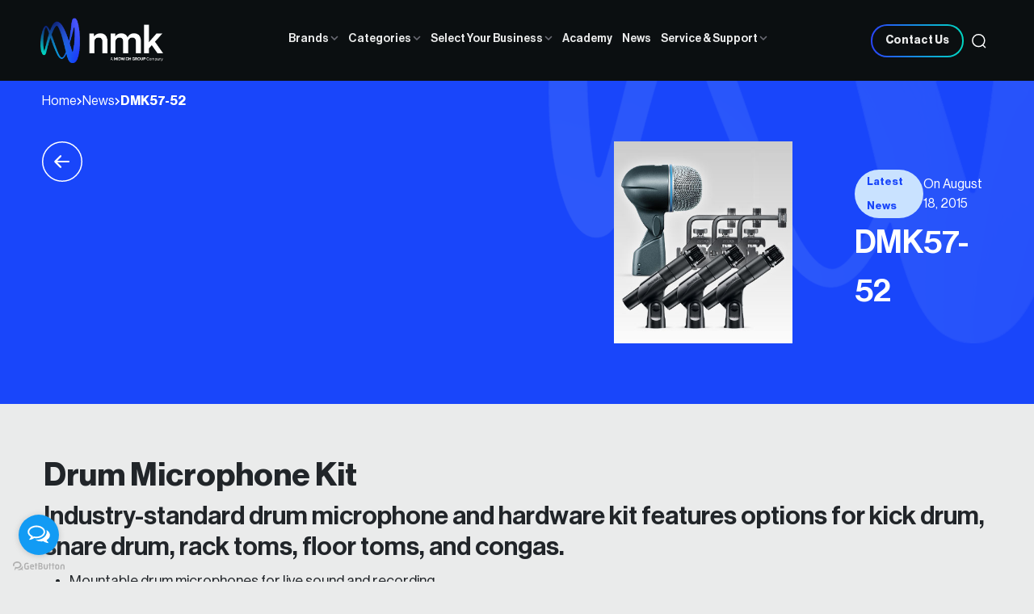

--- FILE ---
content_type: text/html; charset=UTF-8
request_url: https://www.nmkelectronics.com/dmk57-52/08/
body_size: 17952
content:
<!doctype html><html lang="en"><head> <meta charset="utf-8"> <meta http-equiv="X-UA-Compatible" content="IE=edge"> <meta name="viewport" content="width=device-width, initial-scale=1"> <meta name="yandex-verification" content="8821f735069a778e" /> <meta name="msvalidate.01" content="379F80C5C6F02B4557BFCF78114640E4" /> <meta name="robots" content="index, follow"> <meta name="google-site-verification" content="MkeotyWsfBxFDavRMiz0c7vMiNJPxjco74NjAgJYL9Y" /> <meta name="geo.placename" content="Str. 8, Com. 128, w/house #1 - Al Khabaisi, Deira، Dubai - United Arab Emirates" /> <meta name="geo.position" content="25.2687230;55.3346820" /> <meta name="geo.region" content="AE-" /> <meta name="ICBM" content="25.2687230, 55.3346820" /> <meta name="author" content="NMK"> <meta name="google-site-verification" content="RfXEyVZbDKhbByoxW7ERoPKsYu2QMNkeE9zmD_sgyjQ" /> <meta property="og:locale" content="/dmk57-52/08/" /> <meta property="og:type" content="website" /> <meta property="og:title" content="NMK Electronics | Professional AV & Communication Equipment" /> <meta property="og:site name" content="NMK Electronics" /> <meta property="og:image" content="https://www.nmkelectronics.com/wp-content/uploads/2026/01/Screenshot-2026-01-26-113620.jpg" /> <meta property="og:image:width" content="1200" /> <meta property="og:image:height" content="630" /> <meta property="og:description" content="We have wide range of products for Public Address Audio System, Video Conferencing, NightClub & Theatre Lighting and many more." /> <link rel="shortcut icon" href="https://www.nmkelectronics.com/wp-content/themes/nmk-electronics-modern/assets/images/nmk-websiteiconfav.png"> <link rel="canonical" href="https://www.nmkelectronics.com/dmk57-52/08/" /> <meta property="og:url" content="https://www.nmkelectronics.com/dmk57-52/08/" /> <title>DMK57-52 | NMK Electronics</title><meta name="description" content="Drum Microphone Kit Industry-standard drum microphone and hardware kit features options for kick drum, snare drum, rack toms, floor toms,&hellip;" /><meta name="keywords" content="dmk57-52, AV industry blog, NMK Electronics" /> <script async custom-element="amp-analytics" src="https://cdn.ampproject.org/v0/amp-analytics-0.1.js"></script>  <amp-analytics type="gtag" data-credentials="include"> <script type="application/json"> { "vars": { "gtag_id": "G-5WSNNB9PRE", "config": { "G-5WSNNB9PRE": { "groups": "default" } } }, "triggers": { } } </script> </amp-analytics>  <script async src="https://www.googletagmanager.com/gtag/js?id=G-5WSNNB9PRE"></script> <script>window.dataLayer = window.dataLayer || [];function gtag(){dataLayer.push(arguments);}gtag('js', new Date());gtag('config', 'G-5WSNNB9PRE');</script> <script>(function(i, s, o, g, r, a, m) {i['GoogleAnalyticsObject'] = r;i[r] = i[r] || function() {(i[r].q = i[r].q || []).push(arguments)
}, i[r].l = 1 * new Date();a = s.createElement(o),m = s.getElementsByTagName(o)[0];a.async = 1;a.src = g;m.parentNode.insertBefore(a, m)
})(window, document, 'script', 'https://www.google-analytics.com/analytics.js', 'ga');
ga('create', 'UA-85172269-2', 'auto');ga('send', 'pageview');</script> <meta name="google-site-verification" content="GAg-1WYjHsXS_MHzo59mY5_nGJK-7qJNpyQjliq4NDA" />  <script>(function(w,d,s,l,i){w[l]=w[l]||[];w[l].push({'gtm.start':
new Date().getTime(),event:'gtm.js'});var f=d.getElementsByTagName(s)[0],j=d.createElement(s),dl=l!='dataLayer'?'&l='+l:'';j.async=true;j.src=
'https://www.googletagmanager.com/gtm.js?id='+i+dl;f.parentNode.insertBefore(j,f);
})(window,document,'script','dataLayer','GTM-TS6K3CK');</script>  <script type="text/javascript" data-cfasync="false">var _foxpush = _foxpush || [];_foxpush.push(['_setDomain', 'nmkelectronicscom']);(function(){var foxscript = document.createElement('script');foxscript.src = '//cdn.foxpush.net/sdk/foxpush_SDK_min.js';
foxscript.type = 'text/javascript';foxscript.async = 'true';var fox_s = document.getElementsByTagName('script')[0];fox_s.parentNode.insertBefore(foxscript, fox_s);})();</script> <style> @font-face{font-family:"Neue Haas Display";src:url("https://www.nmkelectronics.com/wp-content/themes/nmk-electronics-modern/assets/fonts/neue-haas-display/NeueHaasDisplayBlack.ttf") format("truetype");font-weight:900;font-style:normal}@font-face{font-family:"Neue Haas Display";src:url("https://www.nmkelectronics.com/wp-content/themes/nmk-electronics-modern/assets/fonts/neue-haas-display/NeueHaasDisplayBlackltalic.ttf") format("truetype");font-weight:900;font-style:italic}@font-face{font-family:"Neue Haas Display";src:url("https://www.nmkelectronics.com/wp-content/themes/nmk-electronics-modern/assets/fonts/neue-haas-display/NeueHaasDisplayBold.ttf") format("truetype");font-weight:700;font-style:normal}@font-face{font-family:"Neue Haas Display";src:url("https://www.nmkelectronics.com/wp-content/themes/nmk-electronics-modern/assets/fonts/neue-haas-display/NeueHaasDisplayBoldltalic.ttf") format("truetype");font-weight:700;font-style:italic}@font-face{font-family:"Neue Haas Display";src:url("https://www.nmkelectronics.com/wp-content/themes/nmk-electronics-modern/assets/fonts/neue-haas-display/NeueHaasDisplayLight.ttf") format("truetype");font-weight:300;font-style:normal}@font-face{font-family:"Neue Haas Display";src:url("https://www.nmkelectronics.com/wp-content/themes/nmk-electronics-modern/assets/fonts/neue-haas-display/NeueHaasDisplayLightltalic.ttf") format("truetype");font-weight:300;font-style:italic}@font-face{font-family:"Neue Haas Display";src:url("https://www.nmkelectronics.com/wp-content/themes/nmk-electronics-modern/assets/fonts/neue-haas-display/NeueHaasDisplayMediu.ttf") format("truetype");font-weight:500;font-style:normal}@font-face{font-family:"Neue Haas Display";src:url("https://www.nmkelectronics.com/wp-content/themes/nmk-electronics-modern/assets/fonts/neue-haas-display/NeueHaasDisplayMediumltalic.ttf") format("truetype");font-weight:500;font-style:italic}@font-face{font-family:"Neue Haas Display";src:url("https://www.nmkelectronics.com/wp-content/themes/nmk-electronics-modern/assets/fonts/neue-haas-display/NeueHaasDisplayRoman.ttf") format("truetype");font-weight:400;font-style:normal}@font-face{font-family:"Neue Haas Display";src:url("https://www.nmkelectronics.com/wp-content/themes/nmk-electronics-modern/assets/fonts/neue-haas-display/NeueHaasDisplayRomanltalic.ttf") format("truetype");font-weight:400;font-style:italic}@font-face{font-family:"Neue Haas Display";src:url("https://www.nmkelectronics.com/wp-content/themes/nmk-electronics-modern/assets/fonts/neue-haas-display/NeueHaasDisplayThin.ttf") format("truetype");font-weight:100;font-style:normal}@font-face{font-family:"Neue Haas Display";src:url("https://www.nmkelectronics.com/wp-content/themes/nmk-electronics-modern/assets/fonts/neue-haas-display/NeueHaasDisplayThinltalic.ttf") format("truetype");font-weight:100;font-style:italic}@font-face{font-family:"Neue Haas Display";src:url("https://www.nmkelectronics.com/wp-content/themes/nmk-electronics-modern/assets/fonts/neue-haas-display/NeueHaasDisplayXThin.ttf") format("truetype");font-weight:200;font-style:normal}@font-face{font-family:"Neue Haas Display";src:url("https://www.nmkelectronics.com/wp-content/themes/nmk-electronics-modern/assets/fonts/neue-haas-display/NeueHaasDisplayXThinltalic.ttf") format("truetype");font-weight:200;font-style:italic}@font-face{font-family:"Neue Haas Display";src:url("https://www.nmkelectronics.com/wp-content/themes/nmk-electronics-modern/assets/fonts/neue-haas-display/NeueHaasDisplayXXThin.ttf") format("truetype");font-weight:100;font-style:normal}@font-face{font-family:"Neue Haas Display";src:url("https://www.nmkelectronics.com/wp-content/themes/nmk-electronics-modern/assets/fonts/neue-haas-display/NeueHaasDisplayXXThinltalic.ttf") format("truetype");font-weight:100;font-style:italic}.security-section{background:url("https://www.nmkelectronics.com/wp-content/themes/nmk-electronics-modern/assets/images/brands-bg1.png"),var(--primary-blue)}.security-section:has(.category){background:url("https://www.nmkelectronics.com/wp-content/uploads/2025/07/imgbanner.jpg"),var(--gradient-dark)}.retail-section{background:url('https://www.nmkelectronics.com/wp-content/themes/nmk-electronics-modern/assets/images/retail-bg.webp'),var(--dark)}.testimonial-section{background-image:url('https://www.nmkelectronics.com/wp-content/themes/nmk-electronics-modern/assets/images/detail.png')}</style> <meta name='robots' content='max-image-preview:large' /><style>img:is([sizes="auto" i],[sizes^="auto," i]){contain-intrinsic-size:3000px 1500px}</style><script data-cfasync="false" data-pagespeed-no-defer>var gtm4wp_datalayer_name = "dataLayer";var dataLayer = dataLayer || [];</script><link rel='dns-prefetch' href='//js-eu1.hs-scripts.com' /><link rel='dns-prefetch' href='//unpkg.com' /><link rel='dns-prefetch' href='//cdn.jsdelivr.net' /><link rel="alternate" type="application/rss+xml" title="NMK Electronics Ent. | Distributors of professional audio, video &amp; communication equipment &raquo; DMK57-52 Comments Feed" href="https://www.nmkelectronics.com/dmk57-52/08/feed/" /><script type="text/javascript">
window._wpemojiSettings = {"baseUrl":"https:\/\/s.w.org\/images\/core\/emoji\/16.0.1\/72x72\/","ext":".png","svgUrl":"https:\/\/s.w.org\/images\/core\/emoji\/16.0.1\/svg\/","svgExt":".svg","source":{"concatemoji":"https:\/\/www.nmkelectronics.com\/wp-includes\/js\/wp-emoji-release.min.js?ver=6.8.3"}};
!function(s,n){var o,i,e;function c(e){try{var t={supportTests:e,timestamp:(new Date).valueOf()};sessionStorage.setItem(o,JSON.stringify(t))}catch(e){}}function p(e,t,n){e.clearRect(0,0,e.canvas.width,e.canvas.height),e.fillText(t,0,0);var t=new Uint32Array(e.getImageData(0,0,e.canvas.width,e.canvas.height).data),a=(e.clearRect(0,0,e.canvas.width,e.canvas.height),e.fillText(n,0,0),new Uint32Array(e.getImageData(0,0,e.canvas.width,e.canvas.height).data));return t.every(function(e,t){return e===a[t]})}function u(e,t){e.clearRect(0,0,e.canvas.width,e.canvas.height),e.fillText(t,0,0);for(var n=e.getImageData(16,16,1,1),a=0;a<n.data.length;a++)if(0!==n.data[a])return!1;return!0}function f(e,t,n,a){switch(t){case"flag":return n(e,"\ud83c\udff3\ufe0f\u200d\u26a7\ufe0f","\ud83c\udff3\ufe0f\u200b\u26a7\ufe0f")?!1:!n(e,"\ud83c\udde8\ud83c\uddf6","\ud83c\udde8\u200b\ud83c\uddf6")&&!n(e,"\ud83c\udff4\udb40\udc67\udb40\udc62\udb40\udc65\udb40\udc6e\udb40\udc67\udb40\udc7f","\ud83c\udff4\u200b\udb40\udc67\u200b\udb40\udc62\u200b\udb40\udc65\u200b\udb40\udc6e\u200b\udb40\udc67\u200b\udb40\udc7f");case"emoji":return!a(e,"\ud83e\udedf")}return!1}function g(e,t,n,a){var r="undefined"!=typeof WorkerGlobalScope&&self instanceof WorkerGlobalScope?new OffscreenCanvas(300,150):s.createElement("canvas"),o=r.getContext("2d",{willReadFrequently:!0}),i=(o.textBaseline="top",o.font="600 32px Arial",{});return e.forEach(function(e){i[e]=t(o,e,n,a)}),i}function t(e){var t=s.createElement("script");t.src=e,t.defer=!0,s.head.appendChild(t)}"undefined"!=typeof Promise&&(o="wpEmojiSettingsSupports",i=["flag","emoji"],n.supports={everything:!0,everythingExceptFlag:!0},e=new Promise(function(e){s.addEventListener("DOMContentLoaded",e,{once:!0})}),new Promise(function(t){var n=function(){try{var e=JSON.parse(sessionStorage.getItem(o));if("object"==typeof e&&"number"==typeof e.timestamp&&(new Date).valueOf()<e.timestamp+604800&&"object"==typeof e.supportTests)return e.supportTests}catch(e){}return null}();if(!n){if("undefined"!=typeof Worker&&"undefined"!=typeof OffscreenCanvas&&"undefined"!=typeof URL&&URL.createObjectURL&&"undefined"!=typeof Blob)try{var e="postMessage("+g.toString()+"("+[JSON.stringify(i),f.toString(),p.toString(),u.toString()].join(",")+"));",a=new Blob([e],{type:"text/javascript"}),r=new Worker(URL.createObjectURL(a),{name:"wpTestEmojiSupports"});return void(r.onmessage=function(e){c(n=e.data),r.terminate(),t(n)})}catch(e){}c(n=g(i,f,p,u))}t(n)}).then(function(e){for(var t in e)n.supports[t]=e[t],n.supports.everything=n.supports.everything&&n.supports[t],"flag"!==t&&(n.supports.everythingExceptFlag=n.supports.everythingExceptFlag&&n.supports[t]);n.supports.everythingExceptFlag=n.supports.everythingExceptFlag&&!n.supports.flag,n.DOMReady=!1,n.readyCallback=function(){n.DOMReady=!0}}).then(function(){return e}).then(function(){var e;n.supports.everything||(n.readyCallback(),(e=n.source||{}).concatemoji?t(e.concatemoji):e.wpemoji&&e.twemoji&&(t(e.twemoji),t(e.wpemoji)))}))}((window,document),window._wpemojiSettings);
</script><style id='wp-emoji-styles-inline-css' type='text/css'>img.wp-smiley,img.emoji{display:inline !important;border:none !important;box-shadow:none !important;height:1em !important;width:1em !important;margin:0 0.07em !important;vertical-align:-0.1em !important;background:none !important;padding:0 !important}</style><link rel='stylesheet' id='wp-block-library-css' href='https://www.nmkelectronics.com/wp-includes/css/dist/block-library/style.min.css?x59370&amp;ver=6.8.3' type='text/css' media='all' /><style id='classic-theme-styles-inline-css' type='text/css'>.wp-block-button__link{color:#fff;background-color:#32373c;border-radius:9999px;box-shadow:none;text-decoration:none;padding:calc(.667em + 2px) calc(1.333em + 2px);font-size:1.125em}.wp-block-file__button{background:#32373c;color:#fff;text-decoration:none}</style><style id='global-styles-inline-css' type='text/css'>:root{--wp--preset--aspect-ratio--square:1;--wp--preset--aspect-ratio--4-3:4/3;--wp--preset--aspect-ratio--3-4:3/4;--wp--preset--aspect-ratio--3-2:3/2;--wp--preset--aspect-ratio--2-3:2/3;--wp--preset--aspect-ratio--16-9:16/9;--wp--preset--aspect-ratio--9-16:9/16;--wp--preset--color--black:#000000;--wp--preset--color--cyan-bluish-gray:#abb8c3;--wp--preset--color--white:#ffffff;--wp--preset--color--pale-pink:#f78da7;--wp--preset--color--vivid-red:#cf2e2e;--wp--preset--color--luminous-vivid-orange:#ff6900;--wp--preset--color--luminous-vivid-amber:#fcb900;--wp--preset--color--light-green-cyan:#7bdcb5;--wp--preset--color--vivid-green-cyan:#00d084;--wp--preset--color--pale-cyan-blue:#8ed1fc;--wp--preset--color--vivid-cyan-blue:#0693e3;--wp--preset--color--vivid-purple:#9b51e0;--wp--preset--gradient--vivid-cyan-blue-to-vivid-purple:linear-gradient(135deg,rgba(6,147,227,1) 0%,rgb(155,81,224) 100%);--wp--preset--gradient--light-green-cyan-to-vivid-green-cyan:linear-gradient(135deg,rgb(122,220,180) 0%,rgb(0,208,130) 100%);--wp--preset--gradient--luminous-vivid-amber-to-luminous-vivid-orange:linear-gradient(135deg,rgba(252,185,0,1) 0%,rgba(255,105,0,1) 100%);--wp--preset--gradient--luminous-vivid-orange-to-vivid-red:linear-gradient(135deg,rgba(255,105,0,1) 0%,rgb(207,46,46) 100%);--wp--preset--gradient--very-light-gray-to-cyan-bluish-gray:linear-gradient(135deg,rgb(238,238,238) 0%,rgb(169,184,195) 100%);--wp--preset--gradient--cool-to-warm-spectrum:linear-gradient(135deg,rgb(74,234,220) 0%,rgb(151,120,209) 20%,rgb(207,42,186) 40%,rgb(238,44,130) 60%,rgb(251,105,98) 80%,rgb(254,248,76) 100%);--wp--preset--gradient--blush-light-purple:linear-gradient(135deg,rgb(255,206,236) 0%,rgb(152,150,240) 100%);--wp--preset--gradient--blush-bordeaux:linear-gradient(135deg,rgb(254,205,165) 0%,rgb(254,45,45) 50%,rgb(107,0,62) 100%);--wp--preset--gradient--luminous-dusk:linear-gradient(135deg,rgb(255,203,112) 0%,rgb(199,81,192) 50%,rgb(65,88,208) 100%);--wp--preset--gradient--pale-ocean:linear-gradient(135deg,rgb(255,245,203) 0%,rgb(182,227,212) 50%,rgb(51,167,181) 100%);--wp--preset--gradient--electric-grass:linear-gradient(135deg,rgb(202,248,128) 0%,rgb(113,206,126) 100%);--wp--preset--gradient--midnight:linear-gradient(135deg,rgb(2,3,129) 0%,rgb(40,116,252) 100%);--wp--preset--font-size--small:13px;--wp--preset--font-size--medium:20px;--wp--preset--font-size--large:36px;--wp--preset--font-size--x-large:42px;--wp--preset--spacing--20:0.44rem;--wp--preset--spacing--30:0.67rem;--wp--preset--spacing--40:1rem;--wp--preset--spacing--50:1.5rem;--wp--preset--spacing--60:2.25rem;--wp--preset--spacing--70:3.38rem;--wp--preset--spacing--80:5.06rem;--wp--preset--shadow--natural:6px 6px 9px rgba(0,0,0,0.2);--wp--preset--shadow--deep:12px 12px 50px rgba(0,0,0,0.4);--wp--preset--shadow--sharp:6px 6px 0px rgba(0,0,0,0.2);--wp--preset--shadow--outlined:6px 6px 0px -3px rgba(255,255,255,1),6px 6px rgba(0,0,0,1);--wp--preset--shadow--crisp:6px 6px 0px rgba(0,0,0,1)}:where(.is-layout-flex){gap:0.5em}:where(.is-layout-grid){gap:0.5em}body .is-layout-flex{display:flex}.is-layout-flex{flex-wrap:wrap;align-items:center}.is-layout-flex >:is(*,div){margin:0}body .is-layout-grid{display:grid}.is-layout-grid >:is(*,div){margin:0}:where(.wp-block-columns.is-layout-flex){gap:2em}:where(.wp-block-columns.is-layout-grid){gap:2em}:where(.wp-block-post-template.is-layout-flex){gap:1.25em}:where(.wp-block-post-template.is-layout-grid){gap:1.25em}.has-black-color{color:var(--wp--preset--color--black) !important}.has-cyan-bluish-gray-color{color:var(--wp--preset--color--cyan-bluish-gray) !important}.has-white-color{color:var(--wp--preset--color--white) !important}.has-pale-pink-color{color:var(--wp--preset--color--pale-pink) !important}.has-vivid-red-color{color:var(--wp--preset--color--vivid-red) !important}.has-luminous-vivid-orange-color{color:var(--wp--preset--color--luminous-vivid-orange) !important}.has-luminous-vivid-amber-color{color:var(--wp--preset--color--luminous-vivid-amber) !important}.has-light-green-cyan-color{color:var(--wp--preset--color--light-green-cyan) !important}.has-vivid-green-cyan-color{color:var(--wp--preset--color--vivid-green-cyan) !important}.has-pale-cyan-blue-color{color:var(--wp--preset--color--pale-cyan-blue) !important}.has-vivid-cyan-blue-color{color:var(--wp--preset--color--vivid-cyan-blue) !important}.has-vivid-purple-color{color:var(--wp--preset--color--vivid-purple) !important}.has-black-background-color{background-color:var(--wp--preset--color--black) !important}.has-cyan-bluish-gray-background-color{background-color:var(--wp--preset--color--cyan-bluish-gray) !important}.has-white-background-color{background-color:var(--wp--preset--color--white) !important}.has-pale-pink-background-color{background-color:var(--wp--preset--color--pale-pink) !important}.has-vivid-red-background-color{background-color:var(--wp--preset--color--vivid-red) !important}.has-luminous-vivid-orange-background-color{background-color:var(--wp--preset--color--luminous-vivid-orange) !important}.has-luminous-vivid-amber-background-color{background-color:var(--wp--preset--color--luminous-vivid-amber) !important}.has-light-green-cyan-background-color{background-color:var(--wp--preset--color--light-green-cyan) !important}.has-vivid-green-cyan-background-color{background-color:var(--wp--preset--color--vivid-green-cyan) !important}.has-pale-cyan-blue-background-color{background-color:var(--wp--preset--color--pale-cyan-blue) !important}.has-vivid-cyan-blue-background-color{background-color:var(--wp--preset--color--vivid-cyan-blue) !important}.has-vivid-purple-background-color{background-color:var(--wp--preset--color--vivid-purple) !important}.has-black-border-color{border-color:var(--wp--preset--color--black) !important}.has-cyan-bluish-gray-border-color{border-color:var(--wp--preset--color--cyan-bluish-gray) !important}.has-white-border-color{border-color:var(--wp--preset--color--white) !important}.has-pale-pink-border-color{border-color:var(--wp--preset--color--pale-pink) !important}.has-vivid-red-border-color{border-color:var(--wp--preset--color--vivid-red) !important}.has-luminous-vivid-orange-border-color{border-color:var(--wp--preset--color--luminous-vivid-orange) !important}.has-luminous-vivid-amber-border-color{border-color:var(--wp--preset--color--luminous-vivid-amber) !important}.has-light-green-cyan-border-color{border-color:var(--wp--preset--color--light-green-cyan) !important}.has-vivid-green-cyan-border-color{border-color:var(--wp--preset--color--vivid-green-cyan) !important}.has-pale-cyan-blue-border-color{border-color:var(--wp--preset--color--pale-cyan-blue) !important}.has-vivid-cyan-blue-border-color{border-color:var(--wp--preset--color--vivid-cyan-blue) !important}.has-vivid-purple-border-color{border-color:var(--wp--preset--color--vivid-purple) !important}.has-vivid-cyan-blue-to-vivid-purple-gradient-background{background:var(--wp--preset--gradient--vivid-cyan-blue-to-vivid-purple) !important}.has-light-green-cyan-to-vivid-green-cyan-gradient-background{background:var(--wp--preset--gradient--light-green-cyan-to-vivid-green-cyan) !important}.has-luminous-vivid-amber-to-luminous-vivid-orange-gradient-background{background:var(--wp--preset--gradient--luminous-vivid-amber-to-luminous-vivid-orange) !important}.has-luminous-vivid-orange-to-vivid-red-gradient-background{background:var(--wp--preset--gradient--luminous-vivid-orange-to-vivid-red) !important}.has-very-light-gray-to-cyan-bluish-gray-gradient-background{background:var(--wp--preset--gradient--very-light-gray-to-cyan-bluish-gray) !important}.has-cool-to-warm-spectrum-gradient-background{background:var(--wp--preset--gradient--cool-to-warm-spectrum) !important}.has-blush-light-purple-gradient-background{background:var(--wp--preset--gradient--blush-light-purple) !important}.has-blush-bordeaux-gradient-background{background:var(--wp--preset--gradient--blush-bordeaux) !important}.has-luminous-dusk-gradient-background{background:var(--wp--preset--gradient--luminous-dusk) !important}.has-pale-ocean-gradient-background{background:var(--wp--preset--gradient--pale-ocean) !important}.has-electric-grass-gradient-background{background:var(--wp--preset--gradient--electric-grass) !important}.has-midnight-gradient-background{background:var(--wp--preset--gradient--midnight) !important}.has-small-font-size{font-size:var(--wp--preset--font-size--small) !important}.has-medium-font-size{font-size:var(--wp--preset--font-size--medium) !important}.has-large-font-size{font-size:var(--wp--preset--font-size--large) !important}.has-x-large-font-size{font-size:var(--wp--preset--font-size--x-large) !important}:where(.wp-block-post-template.is-layout-flex){gap:1.25em}:where(.wp-block-post-template.is-layout-grid){gap:1.25em}:where(.wp-block-columns.is-layout-flex){gap:2em}:where(.wp-block-columns.is-layout-grid){gap:2em}:root:where(.wp-block-pullquote){font-size:1.5em;line-height:1.6}</style><link rel='stylesheet' id='url-shortify-css' href='https://www.nmkelectronics.com/wp-content/plugins/url-shortify/lite/dist/styles/url-shortify.css?x59370&amp;ver=1.11.4' type='text/css' media='all' /><link rel='stylesheet' id='electronics-theme-css' href='https://www.nmkelectronics.com/wp-content/themes/nmk-electronics-modern/assets/css/theme.css?x59370&amp;ver=6.8.3' type='text/css' media='all' /><link rel='stylesheet' id='aos-css' href='https://unpkg.com/aos@2.3.1/dist/aos.css?ver=6.8.3' type='text/css' media='all' /><link rel='stylesheet' id='bootstrap-css' href='https://cdn.jsdelivr.net/npm/bootstrap@5.3.3/dist/css/bootstrap.min.css?ver=6.8.3' type='text/css' media='all' /><link rel='stylesheet' id='swiper-css' href='https://www.nmkelectronics.com/wp-content/plugins/elementor/assets/lib/swiper/v8/css/swiper.min.css?x59370&amp;ver=8.4.5' type='text/css' media='all' /><script type="text/javascript" src="https://www.nmkelectronics.com/wp-includes/js/jquery/jquery.min.js?x59370&amp;ver=3.7.1" id="jquery-core-js"></script><script type="text/javascript" src="https://www.nmkelectronics.com/wp-includes/js/jquery/jquery-migrate.min.js?x59370&amp;ver=3.4.1" id="jquery-migrate-js"></script><script type="text/javascript" id="url-shortify-js-extra">
var usParams = {"ajaxurl":"https:\/\/www.nmkelectronics.com\/wp-admin\/admin-ajax.php"};
</script><script type="text/javascript" src="https://www.nmkelectronics.com/wp-content/plugins/url-shortify/lite/dist/scripts/url-shortify.js?x59370&amp;ver=1.11.4" id="url-shortify-js"></script><link rel="https://api.w.org/" href="https://www.nmkelectronics.com/wp-json/" /><link rel="alternate" title="JSON" type="application/json" href="https://www.nmkelectronics.com/wp-json/wp/v2/posts/1355" /><link rel="EditURI" type="application/rsd+xml" title="RSD" href="https://www.nmkelectronics.com/xmlrpc.php?rsd" /><link rel="canonical" href="https://www.nmkelectronics.com/dmk57-52/08/" /><link rel='shortlink' href='https://www.nmkelectronics.com/?p=1355' /><link rel="alternate" title="oEmbed (JSON)" type="application/json+oembed" href="https://www.nmkelectronics.com/wp-json/oembed/1.0/embed?url=https%3A%2F%2Fwww.nmkelectronics.com%2Fdmk57-52%2F08%2F" /><link rel="alternate" title="oEmbed (XML)" type="text/xml+oembed" href="https://www.nmkelectronics.com/wp-json/oembed/1.0/embed?url=https%3A%2F%2Fwww.nmkelectronics.com%2Fdmk57-52%2F08%2F&#038;format=xml" /><script class="hsq-set-content-id" data-content-id="blog-post">var _hsq = _hsq || [];_hsq.push(["setContentType", "blog-post"]);</script><script data-cfasync="false" data-pagespeed-no-defer type="text/javascript">var dataLayer_content = {"pagePostType":"post","pagePostType2":"single-post","pageCategory":["microphones","shure"],"pagePostAuthor":"Ace Castenares"};dataLayer.push( dataLayer_content );</script><script data-cfasync="false" data-pagespeed-no-defer type="text/javascript">(function(w,d,s,l,i){w[l]=w[l]||[];w[l].push({'gtm.start':
new Date().getTime(),event:'gtm.js'});var f=d.getElementsByTagName(s)[0],j=d.createElement(s),dl=l!='dataLayer'?'&l='+l:'';j.async=true;j.src=
'//www.googletagmanager.com/gtm.js?id='+i+dl;f.parentNode.insertBefore(j,f);
})(window,document,'script','dataLayer','GTM-TS6K3CK');</script><meta name="generator" content="Elementor 3.34.1; features: e_font_icon_svg, additional_custom_breakpoints; settings: css_print_method-external, google_font-enabled, font_display-swap"><style>.e-con.e-parent:nth-of-type(n+4):not(.e-lazyloaded):not(.e-no-lazyload),.e-con.e-parent:nth-of-type(n+4):not(.e-lazyloaded):not(.e-no-lazyload) *{background-image:none !important}@media screen and (max-height:1024px){.e-con.e-parent:nth-of-type(n+3):not(.e-lazyloaded):not(.e-no-lazyload),.e-con.e-parent:nth-of-type(n+3):not(.e-lazyloaded):not(.e-no-lazyload) *{background-image:none !important}}@media screen and (max-height:640px){.e-con.e-parent:nth-of-type(n+2):not(.e-lazyloaded):not(.e-no-lazyload),.e-con.e-parent:nth-of-type(n+2):not(.e-lazyloaded):not(.e-no-lazyload) *{background-image:none !important}}</style><style>.shorten_url{padding:10px 10px 10px 10px;border:1px solid #AAAAAA;background-color:#EEEEEE}</style><style type="text/css" id="wp-custom-css">.form-checkbox label{font-size:13px !important}.overlay~#modelServicesSupport{max-width:280px !important;transform:translateX(25%) !important}</style></head><body>  <noscript><iframe src="https://www.googletagmanager.com/ns.html?id=GTM-TS6K3CK" height="0" width="0" style="display:none;visibility:hidden"></iframe></noscript>   <div class='relative nav-section'>  <nav class="navbar"> <div class="popover-content" id="popover"> <input type="text" class="bg-black text-white" placeholder="Type to search..." id="searchInput" /> </div> <div class="nav_container">  <div class="d-flex align-items-center gap-3"> <a class="logo" href="https://www.nmkelectronics.com"> <img src="https://www.nmkelectronics.com/wp-content/themes/nmk-electronics-modern/assets/images/latest-logo.png" alt="Logo"> </a> </div>  <ul class="nav__list nav_large"> <li class="nav__list-item"> <a class="cursor-pointer" href="javascript:void(0);" id="openBrandPopup"> Brands <svg width="10" height="7" viewBox="0 0 10 7" fill="none" xmlns="http://www.w3.org/2000/svg"> <path d="M1 1.05212L5.00006 5.05206L9 1.05212" stroke="#6A6B74" stroke-width="1.5" /> </svg> </a> </li> <li class="nav__list-item"> <a class="" href="#" href="javascript:void(0);" id="openSolutionPopup"> Categories <svg width="10" height="7" viewBox="0 0 10 7" fill="none" xmlns="http://www.w3.org/2000/svg"> <path d="M1 1.05212L5.00006 5.05206L9 1.05212" stroke="#6A6B74" stroke-width="1.5" /> </svg> </a> </li> <li class="nav__list-item"> <a class="" href="#" href="javascript:void(0);" id="openBussinessPopup"> Select Your Business <svg width="10" height="7" viewBox="0 0 10 7" fill="none" xmlns="http://www.w3.org/2000/svg"> <path d="M1 1.05212L5.00006 5.05206L9 1.05212" stroke="#6A6B74" stroke-width="1.5" /> </svg> </a> </li>  <li class="nav__list-item"> <a class="" href="https://nmkelectronicstrading.arlo.co/w/upcoming/"> Academy </a> </li> <li class="nav__list-item" style="display:none;"> <a class="" href="#"> NMK Beyond </a> </li> <li class="nav__list-item"> <a class="" href="https://www.nmkelectronics.com/blogs/"> News </a> </li><li class="nav__list-item"> <a href="javascript:void(0);" id="openServiceAndSupportPopup">Service & Support <svg width="10" height="7" viewBox="0 0 10 7" fill="none" xmlns="http://www.w3.org/2000/svg"> <path d="M1 1.05212L5.00006 5.05206L9 1.05212" stroke="#6A6B74" stroke-width="1.5" /></svg> </a></li> </ul>  <ul class="nav__list nav__list-mobile"> <li class="nav__list-item row"> <a class="cursor-pointer p-0" data-bs-toggle="collapse" data-bs-target="#brand_collapse" role="button" aria-expanded="false" aria-controls="brand_collapse"> Brands <svg width="16" height="14" viewBox="0 0 11 18" fill="none" xmlns="http://www.w3.org/2000/svg"> <path d="M1 17L8.99988 8.99988L0.999999 1" stroke="#6A6B74" stroke-width="2.5"/> </svg> </a> <div class="collapse" id="brand_collapse"> <div class="brand-dropdown" id="brandContainerMobile"> </div> </div> </li> <li class="nav__list-item row"> <a class="cursor-pointer p-0" href="#" data-bs-toggle="collapse" data-bs-target="#category_collapse" role="button" aria-expanded="false" aria-controls="category_collapse"> Categories <svg width="16" height="14" viewBox="0 0 11 18" fill="none" xmlns="http://www.w3.org/2000/svg"> <path d="M1 17L8.99988 8.99988L0.999999 1" stroke="#6A6B74" stroke-width="2.5"/> </svg> </a> <div class="collapse" id="category_collapse"> <div class="solution-dropdown" id="categoriesContainerMobile"> </div> <button class="btn-outlined xl-light"> <a href="/all-products/" class="justify-content-center"> Explore More <svg xmlns="http://www.w3.org/2000/svg" width="24" height="24" viewBox="0 0 24 24" fill="none" stroke="currentColor" stroke-width="2" stroke-linecap="round" stroke-linejoin="round"> <path d="m9 18 6-6-6-6" /> </svg> </a> </button> </div> </li> <li class="nav__list-item row"> <a class="cursor-pointer p-0" data-bs-toggle="collapse" data-bs-target="#business_collapse" role="button" aria-expanded="false" aria-controls="business_collapse"> Select Your Business <svg width="16" height="14" viewBox="0 0 11 18" fill="none" xmlns="http://www.w3.org/2000/svg"> <path d="M1 17L8.99988 8.99988L0.999999 1" stroke="#6A6B74" stroke-width="2.5"/> </svg> </a> <div class="collapse" id="business_collapse"> <div class="flex flex-column"> <a href="https://www.nmkelectronics.com/business/retail/" class="menu-item w-100 text-left"> Retail </a> <a href="https://www.nmkelectronics.com/business/systems/" class="menu-item w-100 text-left"> Systems Install </a> <a href="https://www.nmkelectronics.com/business/rental/" class="menu-item w-100 text-left"> Rental & Events </a> </div> </div> </li>  <li class="nav__list-item"> <a class="" href="https://nmkelectronicstrading.arlo.co/w/upcoming/"> Academy </a> </li> <li class="nav__list-item" style="display:none;"> <a class="" href="#" > NMK Beyond </a> </li> <li class="nav__list-item"> <a class="" href="https://www.nmkelectronics.com/blogs/"> News </a> </li><li class="nav__list-item row"> <a class="cursor-pointer p-0" data-bs-toggle="collapse" data-bs-target="#support_collapse" role="button" aria-expanded="false" aria-controls="support_collapse"> Service & Support <svg width="16" height="14" viewBox="0 0 11 18" fill="none" xmlns="http://www.w3.org/2000/svg"> <path d="M1 17L8.99988 8.99988L0.999999 1" stroke="#6A6B74" stroke-width="2.5"/> </svg> </a> <div class="collapse" id="support_collapse"> <div class="flex flex-column"> <a href="https://nmkelectronics.freshdesk.com/a/tickets/new" target="_blank" class="menu-item w-100 text-left"> Book a Repair </a> <a href="https://forms.monday.com/forms/39220f14f14aa628291adf605497a55e?r=euc1" class="menu-item w-100 text-left"> Technical Support </a> </div> </div> </li> </ul> <div class="d-flex align-items-center gap-1 gap-md-3"> <a href="https://www.nmkelectronics.com/contact/" class="btn_gradient-outlined">Contact Us</a> <div class="cursor-pointer fw-normal p-2" id="togglePopover"> <svg width="21" height="21" viewBox="0 0 21 21" fill="none" xmlns="http://www.w3.org/2000/svg"> <circle cx="10.3577" cy="10.1399" r="7.49047" stroke="white" stroke-width="1.5" stroke-linecap="round" stroke-linejoin="round"/> <path d="M15.5674 15.7388L18.5041 18.6678" stroke="white" stroke-width="1.5" stroke-linecap="round" stroke-linejoin="round"/> </svg> </div> <div class="hamburger" id="hamburger-icon"> <svg width="24" height="24" viewBox="0 0 24 24" fill="none" xmlns="http://www.w3.org/2000/svg"> <path d="M5 7H19" stroke="white" stroke-width="1.5" stroke-linecap="round" /> <path d="M5.5 12L18.5 12" stroke="white" stroke-width="1.5" stroke-linecap="round" /> <path d="M8 17L16 17" stroke="white" stroke-width="1.5" stroke-linecap="round" /> </svg> </div> </div> </div>  <div class="overlay nav-modal relative" id="model-solution" style="display: none;"> <div class="popup-content"> <div class="polygon"></div> <div class="popup-body p-4"> <div class="row" style="min-height: 670px;"> <div class="col-12 col-xl-9 main-content"> <div class="row"> <div class="col-md-4" id="category_mainMenu"></div> <div class="col-md-4" id="category_subMenu"></div> <div class="col-md-4" id="category_productMenu"></div> </div> </div>  <div class="col-xl-3 security-section"> <div class="solutions-card category"> </div> </div> </div> </div> </div> </div>  <div class="overlay nav-modal relative" id="model-brands" style="display: none;"> <div class="popup-content"> <div class="polygon"></div> <div class="popup-body p-4"> <div class="row">  <div class="col-xl-4 security-section"> <div class="solutions-card"> <h3 class="text-34" style="display:none;">Audio, Video, Lighting & Communication.</h3> </div> </div> <div class="col-12 col-xl-8 main-content"> <div class="row" id="brandContainer"> </div> <a href="https://www.nmkelectronics.com/brands/" class="btn-outlined dark"> View All Brands <svg xmlns="http://www.w3.org/2000/svg" width="24" height="24" viewBox="0 0 24 24" fill="none" stroke="currentColor" stroke-width="2" stroke-linecap="round" stroke-linejoin="round"> <path d="m9 18 6-6-6-6" /> </svg> </a> </div> </div> </div> </div> </div>  <div class="overlay nav-modal relative" id="model-business" style="display: none;"> <div class="popup-content"> <div class="polygon"></div> <div class="popup-body p-4"> <div class="flex flex-column"> <a href="https://www.nmkelectronics.com/business/retail/" class="menu-item w-100 text-left"> Retail </a> <a href="https://www.nmkelectronics.com/business/systems/" class="menu-item w-100 text-left"> Systems Install </a> <a href="https://www.nmkelectronics.com/business/rental/" class="menu-item w-100 text-left"> Rental & Events </a> </div> </div> </div> </div><div class="overlay nav-modal relative services-popup" id="modelServicesSupport" style="display:none;"> <div class="popup-content"><div class="polygon"></div><div class="popup-body p-4"> <div class="flex flex-column"><a href="https://nmkelectronics.freshdesk.com/a/tickets/new" target="_blank" class="menu-item w-100 text-left"> Book a Repair</a><a href="https://forms.monday.com/forms/39220f14f14aa628291adf605497a55e?r=euc1" target="_blank" class="menu-item w-100 text-left"> Technical Support</a> </div></div> </div></div>  <div class="overlay nav-modal relative" id="model-solution-dd" style="display: none;"> <div class="popup-content"> <div class="polygon"></div> <div class="popup-body p-4"> <div class="row"> <div class="row"> <div class="col-md-6" id="solution_mainMenu"></div> <div class="col-md-6" id="solution_subMenu"></div> </div> </div> </div> </div> </div>  <div class="overlay nav-modal relative" id="model-Academy" style="display: none;"> <div class="popup-content"> <div class="polygon"></div> <div class="popup-body p-4"> <div class="flex flex-column"> <a href="https://www.nmkelectronics.com/education/?t=classroom/" class="menu-item w-100 text-left"> Education Workshops </a> <a href="https://www.nmkelectronics.com/education/?t=webinar/" class="menu-item w-100 text-left"> Digital Academy </a> <a href="https://www.nmkelectronics.com/education/" class="menu-item w-100 text-left"> All Academy Trainings </a> </div> </div> </div> </div> </nav> </div><style>.blog-description iframe{margin:0 auto;display:block}</style><section> <div class="flex flex-column"> <div class="hero-section blog-detail flex-column gap-2 gap-lg-5" data-aos="fade-up"> <div class="container"> <div class=" mx-auto absolute z-2 top-0 d-flex align-items-center justify-content-between" data-aos="zoom-out"> <ul class="breadcrumb text-white"> <li><a class="text-decoration-none text-white" href="https://www.nmkelectronics.com">Home</a></li> <li> <svg width="7" height="11" viewBox="0 0 7 11" fill="none" xmlns="http://www.w3.org/2000/svg"> <path d="M1 9.5L4.99994 5.49994L1 1.5" stroke="white" stroke-width="1.5" /> </svg> </li> <li><a class="text-decoration-none text-white" href="https://www.nmkelectronics.com/blogs/">News</a></li> <li> <svg width="7" height="11" viewBox="0 0 7 11" fill="none" xmlns="http://www.w3.org/2000/svg"> <path d="M1 9.5L4.99994 5.49994L1 1.5" stroke="white" stroke-width="1.5" /> </svg> </li> <li>DMK57-52</li> </ul> </div> </div> <div class="container"> <div class="d-flex gap-2 pt-2 pt-lg-0 mt-4 mt-md-0 flex-column flex-lg-row justify-content-between position-relative align-items-start" style="z-index: 5;"> <a href="https://www.nmkelectronics.com/blogs/"> <svg width="50" height="50" viewBox="0 0 50 50" fill="none" xmlns="http://www.w3.org/2000/svg"> <rect x="-0.75" y="0.75" width="48.5" height="48.5" rx="24.25" transform="matrix(-1 0 0 1 48.5 0)" stroke="white" stroke-width="1.5" /> <path d="M15.4859 25.7578C15.0675 25.3394 15.0675 24.661 15.4859 24.2425L22.3044 17.424C22.7228 17.0056 23.4012 17.0056 23.8196 17.424C24.2381 17.8424 24.2381 18.5208 23.8196 18.9393L17.7587 25.0002L23.8196 31.0611C24.238 31.4795 24.238 32.1579 23.8196 32.5763C23.4012 32.9947 22.7228 32.9947 22.3044 32.5763L15.4859 25.7578ZM33.7565 26.0716L16.2435 26.0716L16.2435 23.9287L33.7565 23.9288L33.7565 26.0716Z" fill="white" /> </svg> </a> <div class="d-flex flex-column-reverse flex-md-row justify-content-between gap-4 align-items-center"> <div class="blog_detail-img"> <img class="h-100" src="https://www.nmkelectronics.com/wp-content/uploads/2015/08/prod_img_dmk57-52_l.jpg" alt="DMK57-52 - News"> </div> <div class="d-flex gap-2 flex-column"> <div class="d-flex relative gap-2 align-items-center"> <div class="blog__card-type">Latest News</div> <p class="text-white m-0">On August 18, 2015</p> </div> <div class="blog_detail-title text-white fw-medium"> DMK57-52 </div> </div> </div> </div> </div> <div class="gradient-image-top-right"> <img src="https://www.nmkelectronics.com/wp-content/themes/nmk-electronics-modern/assets/images/hero-detail.png" alt=""> </div> </div> <div class="container d-flex flex-column g-2 mt-3 my-md-5"> <div class="detail-container my-3"> <div class="d-flex gap-2 gap-4 flex-column" data-aos="zoom-in"> <div class="blog-description"> <h1 class="product-overview__header"><b>Drum Microphone Kit</b></h1><div class="product-overview__content txt"><h2>Industry-standard drum microphone and hardware kit features options for kick drum, snare drum, rack toms, floor toms, and congas.</h2><ul><li>Mountable drum microphones for live sound and recording</li><li>Includes 3 SM57 microphones, 1 BETA 52A microphone, 3 A56D drum-mounting systems, carrying case, and user guides</li></ul><div class="products--description-txt txt">The DMK57-52 Drum Mic Kit is a conveniently packaged selection of microphones and mounts, designed to offer a core package of microphones for recording and performing drummers at a great price.</div><h4 class="hd hd--top-pad">Features</h4><div class="txt"><ul><li><b>SM57</b>:  The industry standard for snare, and a reliable, high-performing choice for toms, the Shure SM57 features a contoured frequency response that cuts through the mix with exceptional impact, while reproducing sound accurately.</li><li><b>BETA 52A®</b>:  Perfect for the kick drum, this mic derives low-end punch and sonic presence from a carefully tailored frequency response. Equipped with its own pneumatic shock mount, the BETA 52A is designed with an integral locking stand mount for easy set up.</li><li><b>A56D</b>:  This universal drum mount system can be used to position mics virtually anywhere -- drum rims, mic stands, even cymbal stands. Designed with captive parts to prevent the loss of individual pieces, the A56D is small, secure, and can be used with any standard mic.</li><li>Carrying case included.</li></ul></div></div> </div> </div> </div> </div> </div></section><section> <div class="py-4" style="background: #E2EFFF;"> <div class="container text-center"> <div class="d-flex flex-column flex-md-row justify-content-between" style="z-index: 5;"> <h1 class="blogs_page-heading flex-fill text-start" data-aos="fade-up">More Latest News</h1> <div class="d-flex navigation-buttons z-1" data-aos="fade-up">  <div class="swiper-button-prev "> <svg width="44" height="44" viewBox="0 0 44 44" fill="none" xmlns="http://www.w3.org/2000/svg"> <rect x="-1" y="1" width="42" height="42" rx="21" transform="matrix(-1 0 0 1 42 0)" stroke="var(--primary-blue)" stroke-width="2" /> <path d="M13.7929 22.7071C13.4024 22.3166 13.4024 21.6834 13.7929 21.2929L20.1569 14.9289C20.5474 14.5384 21.1805 14.5384 21.5711 14.9289C21.9616 15.3195 21.9616 15.9526 21.5711 16.3431L15.9142 22L21.5711 27.6569C21.9616 28.0474 21.9616 28.6805 21.5711 29.0711C21.1805 29.4616 20.5474 29.4616 20.1569 29.0711L13.7929 22.7071ZM29 23H14.5V21H29V23Z" fill="var(--primary-blue)" /> </svg> </div> <div class="swiper-button-next "> <svg width="44" height="44" viewBox="0 0 44 44" fill="none" xmlns="http://www.w3.org/2000/svg"> <rect x="1" y="1" width="42" height="42" rx="21" stroke="var(--primary-blue)" stroke-width="2" /> <path d="M30.2071 22.7071C30.5976 22.3166 30.5976 21.6834 30.2071 21.2929L23.8431 14.9289C23.4526 14.5384 22.8195 14.5384 22.4289 14.9289C22.0384 15.3195 22.0384 15.9526 22.4289 16.3431L28.0858 22L22.4289 27.6569C22.0384 28.0474 22.0384 28.6805 22.4289 29.0711C22.8195 29.4616 23.4526 29.4616 23.8431 29.0711L30.2071 22.7071ZM15 23H29.5V21H15V23Z" fill="var(--primary-blue)" /> </svg> </div> </div> </div> <hr /> <div class="py-3 py-md-5"> <div class="swiper mySwiper overflow-x-hidden" data-aos="zoom-in"> <div class="swiper-wrapper"> <div class="swiper-slide"> <div class="blog__card d-flex flex-column gap-2"> <a href="https://www.nmkelectronics.com/burj-khalifas-new-meeting-room-raises-the-bar-with-digital-integration-capabilities/12/" class=""><img alt="Image" src="https://www.nmkelectronics.com/wp-content/uploads/2026/01/image-2.png" alt="Burj Khalifa&#8217;s new meeting room raises the bar with digital integration capabilities"></a> <div class="blog_text"> <div class="d-flex relative justify-content-between align-items-center"> <div class="blog__card-type">Latest News</div> <p class="">On January 9, 2026</p> </div> <h4 class="blog_text-title text-start"> <a class="text-decoration-none text-dark" href="https://www.nmkelectronics.com/burj-khalifas-new-meeting-room-raises-the-bar-with-digital-integration-capabilities/12/">Burj Khalifa&#8217;s new meeting room raises the bar with digital integration capabilities</a> </h4> </div> </div> </div> <div class="swiper-slide"> <div class="blog__card d-flex flex-column gap-2"> <a href="https://www.nmkelectronics.com/nmk-hosts-s6l-masterclass-with-greg-price-in-dubai/55/" class=""><img alt="Image" src="https://www.nmkelectronics.com/wp-content/uploads/2026/01/image-1.png" alt="NMK hosts S6L masterclass with Greg Price in Dubai"></a> <div class="blog_text"> <div class="d-flex relative justify-content-between align-items-center"> <div class="blog__card-type">Latest News</div> <p class="">On January 5, 2026</p> </div> <h4 class="blog_text-title text-start"> <a class="text-decoration-none text-dark" href="https://www.nmkelectronics.com/nmk-hosts-s6l-masterclass-with-greg-price-in-dubai/55/">NMK hosts S6L masterclass with Greg Price in Dubai</a> </h4> </div> </div> </div> <div class="swiper-slide"> <div class="blog__card d-flex flex-column gap-2"> <a href="https://www.nmkelectronics.com/escobar-taps-maktabi-tech-to-elevate-audio-quality-at-its-palm-jumeirah-and-one-central-locations/36/" class=""><img alt="Image" src="https://www.nmkelectronics.com/wp-content/uploads/2026/01/image.png" alt="Escobar taps Maktabi Tech to elevate audio quality at its Palm Jumeirah and One Central locations"></a> <div class="blog_text"> <div class="d-flex relative justify-content-between align-items-center"> <div class="blog__card-type">Latest News</div> <p class="">On January 2, 2026</p> </div> <h4 class="blog_text-title text-start"> <a class="text-decoration-none text-dark" href="https://www.nmkelectronics.com/escobar-taps-maktabi-tech-to-elevate-audio-quality-at-its-palm-jumeirah-and-one-central-locations/36/">Escobar taps Maktabi Tech to elevate audio quality at its Palm Jumeirah and One Central locations</a> </h4> </div> </div> </div> <div class="swiper-slide"> <div class="blog__card d-flex flex-column gap-2"> <a href="https://www.nmkelectronics.com/nmk-electronics-celebrates-partners-at-2025-summit-awards/32/" class=""><img alt="Image" src="https://www.nmkelectronics.com/wp-content/uploads/2025/12/image-2.png" alt="NMK Electronics Celebrates Partners at 2025 Summit &amp; Awards"></a> <div class="blog_text"> <div class="d-flex relative justify-content-between align-items-center"> <div class="blog__card-type">Latest News</div> <p class="">On December 26, 2025</p> </div> <h4 class="blog_text-title text-start"> <a class="text-decoration-none text-dark" href="https://www.nmkelectronics.com/nmk-electronics-celebrates-partners-at-2025-summit-awards/32/">NMK Electronics Celebrates Partners at 2025 Summit &amp; Awards</a> </h4> </div> </div> </div> </div> </div> </div> </div> </div></section><section> <div class="footer"> <div class="container p-0"> <div class="footer_banner" data-aos="zoom-in"> <div class="footer_banner-text"> <div class="d-flex flex-column gap-1"> <h2 class="mb-0">Let's Get Connected Contact Us</h2> <p class="mb-0">Get in Touch & Book a Tour</p> </div> <a href="https://www.nmkelectronics.com/contact/" class="arrow-icon"> <svg width="56" height="56" viewBox="0 0 71 71" fill="none" xmlns="http://www.w3.org/2000/svg"> <rect x="0.964844" y="0.0605469" width="70" height="70" rx="35" fill="var(--secondary-white)" /> <path d="M46.1339 26.3921C46.1339 25.5637 45.4623 24.8921 44.6339 24.8921L31.1339 24.8921C30.3054 24.8921 29.6339 25.5637 29.6339 26.3921C29.6339 27.2205 30.3055 27.8921 31.1339 27.8921L43.1339 27.8921L43.1339 39.8921C43.1339 40.7205 43.8055 41.3921 44.6339 41.3921C45.4623 41.3921 46.1339 40.7205 46.1339 39.8921L46.1339 26.3921ZM28.3575 44.7898L45.6945 27.4527L43.5732 25.3314L26.2362 42.6685L28.3575 44.7898Z" fill="black" /> </svg> </a> </div> </div> <div class="container footer-content" data-aos="zoom-in"> <div class="row my-4"> <div class="col-sm-4 col-lg-3"> <a class="footer-logo" href="https://www.nmkelectronics.com"> <img src="https://www.nmkelectronics.com/wp-content/themes/nmk-electronics-modern/assets/images/Logo-Dark.png" alt="Footer logo"> </a> </div> <div class="col-sm-8 col-lg-9 mb-4"> <div class="row "> <div class="col-sm-6 col-lg-4"> <h5 class="footer-heading">About Us</h5> <div class="footer-links"> <a href="https://www.nmkelectronics.com/about-us/">About NMK</a> <a href="https://www.nmkelectronics.com/careers/">Join Our Team</a>  <a href="https://www.nmkelectronics.com/privacy-policy/">Privacy Policy</a> </div> </div> <div class="col-sm-6 col-lg-4"> <h5 class="footer-heading">Quick Links</h5> <div class="footer-links"> <a href="https://www.nmkelectronics.com/brands/">Brands</a> <a href="https://www.nmkelectronics.com/all-products/">Categories</a> <a href="https://nmkelectronicstrading.arlo.co/w/upcoming/">Academy</a>  </div> </div> <div class="col-sm-6 col-lg-4"> <h5 class="footer-heading">Important Links</h5> <div class="footer-links"> <a href="https://www.nmkelectronics.com/blogs/">News & Events</a> <a href="https://www.nmkelectronics.com/contact/">Contact Us</a> <a href="https://www.nmkelectronics.com/technical-support/">Technical Support</a><a href="https://www.nmkelectronics.com/open-service-ticket/">Service Ticket</a>  </div> </div> </div> </div> <div class="relative footer-line">  </div> <div class="d-flex flex-column flex-md-row justify-content-between align-items-center"> <div style="color: var(--secondary-white);">© 2026 NMK Electronics | A Midwich Group company</div> <div class="social-icons">  <a target="_blank" href="https://www.youtube.com/channel/UCX6SYHcjM1KVM3dCwLMxSLA/videos"> <svg width="24" height="18" viewBox="0 0 24 18" fill="none" xmlns="http://www.w3.org/2000/svg"> <path d="M23.7609 3.80894C23.7609 3.80894 23.5266 2.15425 22.8047 1.42769C21.8906 0.471436 20.8688 0.466748 20.4 0.410498C17.0438 0.166748 12.0047 0.166748 12.0047 0.166748H11.9953C11.9953 0.166748 6.95625 0.166748 3.6 0.410498C3.13125 0.466748 2.10938 0.471436 1.19531 1.42769C0.473438 2.15425 0.24375 3.80894 0.24375 3.80894C0.24375 3.80894 0 5.75425 0 7.69487V9.51362C0 11.4542 0.239062 13.3996 0.239062 13.3996C0.239062 13.3996 0.473437 15.0542 1.19062 15.7808C2.10469 16.7371 3.30469 16.7042 3.83906 16.8074C5.76094 16.9902 12 17.0464 12 17.0464C12 17.0464 17.0438 17.0371 20.4 16.798C20.8688 16.7417 21.8906 16.7371 22.8047 15.7808C23.5266 15.0542 23.7609 13.3996 23.7609 13.3996C23.7609 13.3996 24 11.4589 24 9.51362V7.69487C24 5.75425 23.7609 3.80894 23.7609 3.80894ZM9.52031 11.7214V4.97612L16.0031 8.3605L9.52031 11.7214Z" fill="#8F94A1" /> </svg> </a>  <a target="_blank" href="https://x.com/nmkelectronics"> <svg width="24" height="25" viewBox="0 0 24 25" fill="none" xmlns="http://www.w3.org/2000/svg"> <g clip-path="url(#clip0_370_1833)"> <path d="M0.0591825 1.70119C0.0493465 1.71587 0.846068 2.79735 1.82476 4.09904C2.80344 5.40074 4.88377 8.1705 6.44771 10.2503L9.29033 14.033L9.10836 14.2385C9.00508 14.3511 6.91492 16.5972 4.46574 19.23C2.01656 21.8676 0.00508417 24.0404 0.000166134 24.0648C-0.00966993 24.0893 0.418199 24.1089 1.03295 24.104L2.08049 24.0991L2.42476 23.7223C2.61656 23.5168 4.39689 21.6034 6.38377 19.4649C8.37066 17.3264 10.0526 15.5158 10.1215 15.4375L10.2444 15.2956L11.228 16.607C11.769 17.3264 13.2592 19.3132 14.5379 21.0161L16.869 24.1089H20.4346C23.4002 24.1089 23.9952 24.0991 23.9756 24.0453C23.9608 24.0061 23.0559 22.7925 21.9641 21.3391C20.8723 19.8906 19.6231 18.2268 19.1903 17.6494C18.7526 17.0719 17.469 15.3543 16.328 13.8422C15.1871 12.3251 14.2526 11.0626 14.2526 11.043C14.2526 11.0088 20.2821 4.49542 22.333 2.31778L22.9182 1.6963H21.8411L20.769 1.70119L19.5149 3.05182C18.8264 3.79564 17.1395 5.61605 15.7625 7.08902L13.269 9.7707L10.2444 5.74818L7.21492 1.72076L3.64935 1.6963C1.68705 1.68162 0.0690186 1.68651 0.0591825 1.70119ZM8.50836 6.0369C9.67394 7.59306 11.4739 9.98602 12.5067 11.3611C13.5395 12.7313 15.8313 15.7849 17.6018 18.1387C19.3723 20.4974 20.8379 22.45 20.8625 22.4842C20.892 22.5283 20.5428 22.5429 19.269 22.5429H17.6411L14.4149 18.2464C6.96902 8.34667 3.21164 3.34543 3.16738 3.27203C3.13787 3.22799 3.4723 3.21331 4.7559 3.21331H6.38377L8.50836 6.0369Z" fill="#8F94A1" /> </g> <defs> <clipPath id="clip0_370_1833"> <rect width="24" height="24" fill="var(--secondary-white)" transform="translate(0 0.608887)" /> </clipPath> </defs> </svg> </a>  <a target="_blank" href="https://www.facebook.com/NMKElectronics"> <svg width="24" height="25" viewBox="0 0 24 25" fill="none" xmlns="http://www.w3.org/2000/svg"> <path d="M24 12.6089C24 5.98147 18.6274 0.608887 12 0.608887C5.37258 0.608887 0 5.98147 0 12.6089C0 18.5983 4.3882 23.5629 10.125 24.4631V16.0776H7.07812V12.6089H10.125V9.96514C10.125 6.95764 11.9166 5.29639 14.6576 5.29639C15.9701 5.29639 17.3438 5.53076 17.3438 5.53076V8.48389H15.8306C14.34 8.48389 13.875 9.40897 13.875 10.3589V12.6089H17.2031L16.6711 16.0776H13.875V24.4631C19.6118 23.5629 24 18.5983 24 12.6089Z" fill="#8F94A1" /> </svg> </a>  <a target="_blank" href="https://www.instagram.com/nmkelectronics/"> <svg width="24" height="25" viewBox="0 0 24 25" fill="none" xmlns="http://www.w3.org/2000/svg"> <path fill-rule="evenodd" clip-rule="evenodd" d="M7.08434 0.608887H16.9157C18.2169 0.753465 19.0843 0.898044 19.8072 1.1872C20.6747 1.62094 21.253 1.91009 21.9759 2.63298C22.6988 3.35588 23.1325 4.07877 23.4217 4.80166C23.7108 5.52455 24 6.39202 24 7.69323V17.5246C23.8554 18.8258 23.7108 19.6932 23.4217 20.4161C22.988 21.2836 22.6988 21.8619 21.9759 22.5848C21.253 23.3077 20.5301 23.7414 19.8072 24.0306C19.0843 24.3197 18.2169 24.6089 16.9157 24.6089H7.08434C5.78313 24.4643 4.91566 24.3197 4.19277 24.0306C3.3253 23.5968 2.74699 23.3077 2.0241 22.5848C1.30121 21.8619 0.867471 21.139 0.578314 20.4161C0.289158 19.6932 0 18.8258 0 17.5246V7.69323C0.144578 6.39202 0.289158 5.52455 0.578314 4.80166C1.01205 3.93419 1.30121 3.35588 2.0241 2.63298C2.74699 1.91009 3.46988 1.47636 4.19277 1.1872C4.91566 0.898044 5.78313 0.608887 7.08434 0.608887ZM16.9157 2.77756H7.08434C5.92771 2.92214 5.3494 3.06672 4.91566 3.2113C4.33735 3.35588 3.90362 3.64503 3.46988 4.07877C3.12667 4.42198 2.96451 4.76519 2.76851 5.18003C2.71685 5.28936 2.66271 5.40396 2.60241 5.52455C2.58004 5.59165 2.55422 5.66221 2.52654 5.73783C2.37529 6.15106 2.16867 6.71553 2.16867 7.69323V17.5246C2.31325 18.6812 2.45783 19.2595 2.60241 19.6932C2.74699 20.2715 3.03615 20.7053 3.46988 21.139C3.81309 21.4822 4.1563 21.6444 4.57115 21.8404C4.68056 21.8921 4.79496 21.9461 4.91566 22.0065C4.98276 22.0288 5.05332 22.0547 5.12894 22.0824C5.54217 22.2336 6.10664 22.4402 7.08434 22.4402H16.9157C18.0723 22.2956 18.6506 22.1511 19.0843 22.0065C19.6627 21.8619 20.0964 21.5727 20.5301 21.139C20.8733 20.7958 21.0355 20.4526 21.2315 20.0378C21.2832 19.9284 21.3373 19.8139 21.3976 19.6932C21.42 19.6261 21.4458 19.5556 21.4735 19.4799C21.6247 19.0667 21.8313 18.5022 21.8313 17.5246V7.69323C21.6867 6.5366 21.5422 5.95829 21.3976 5.52455C21.253 4.94624 20.9639 4.5125 20.5301 4.07877C20.1869 3.73556 19.8437 3.5734 19.4289 3.3774C19.3196 3.32578 19.2048 3.27154 19.0843 3.2113C19.0172 3.18893 18.9467 3.1631 18.8711 3.13543C18.4578 2.98417 17.8934 2.77756 16.9157 2.77756ZM5.78313 12.6089C5.78313 9.13901 8.53012 6.39202 12 6.39202C15.4699 6.39202 18.2169 9.13901 18.2169 12.6089C18.2169 16.0788 15.4699 18.8258 12 18.8258C8.53012 18.8258 5.78313 16.0788 5.78313 12.6089ZM18.3614 7.69323C19.1599 7.69323 19.8072 7.04593 19.8072 6.24744C19.8072 5.44896 19.1599 4.80166 18.3614 4.80166C17.563 4.80166 16.9157 5.44896 16.9157 6.24744C16.9157 7.04593 17.563 7.69323 18.3614 7.69323ZM7.95181 12.6089C7.95181 14.9221 9.83133 16.6571 12 16.6571C14.1687 16.6571 16.0482 14.7776 16.0482 12.6089C16.0482 10.2956 14.1687 8.56069 12 8.56069C9.68675 8.56069 7.95181 10.4402 7.95181 12.6089Z" fill="#8F94A1" /> </svg> </a>  <a target="_blank" href="https://www.linkedin.com/company/nmkelectronics/"> <svg width="24" height="25" viewBox="0 0 24 25" fill="none" xmlns="http://www.w3.org/2000/svg"> <g clip-path="url(#clip0_370_1840)"> <path d="M22.2234 0.608887H1.77187C0.792187 0.608887 0 1.38232 0 2.33857V22.8745C0 23.8308 0.792187 24.6089 1.77187 24.6089H22.2234C23.2031 24.6089 24 23.8308 24 22.8792V2.33857C24 1.38232 23.2031 0.608887 22.2234 0.608887ZM7.12031 21.0604H3.55781V9.6042H7.12031V21.0604ZM5.33906 8.04326C4.19531 8.04326 3.27188 7.11982 3.27188 5.98076C3.27188 4.8417 4.19531 3.91826 5.33906 3.91826C6.47813 3.91826 7.40156 4.8417 7.40156 5.98076C7.40156 7.11514 6.47813 8.04326 5.33906 8.04326ZM20.4516 21.0604H16.8937V15.4917C16.8937 14.1651 16.8703 12.4542 15.0422 12.4542C13.1906 12.4542 12.9094 13.9026 12.9094 15.3979V21.0604H9.35625V9.6042H12.7687V11.1698H12.8156C13.2891 10.2698 14.4516 9.31826 16.1813 9.31826C19.7859 9.31826 20.4516 11.6901 20.4516 14.7745V21.0604Z" fill="#8F94A1" /> </g> <defs> <clipPath id="clip0_370_1840"> <rect width="24" height="24" fill="var(--secondary-white)" transform="translate(0 0.608887)" /> </clipPath> </defs> </svg> </a> </div> </div> </div> </div> </div> </section>  <script type="speculationrules">{"prefetch":[{"source":"document","where":{"and":[{"href_matches":"\/*"},{"not":{"href_matches":["\/wp-*.php","\/wp-admin\/*","\/wp-content\/uploads\/*","\/wp-content\/*","\/wp-content\/plugins\/*","\/wp-content\/themes\/nmk-electronics-modern\/*","\/*\\?(.+)"]}},{"not":{"selector_matches":"a[rel~=\"nofollow\"]"}},{"not":{"selector_matches":".no-prefetch, .no-prefetch a"}}]},"eagerness":"conservative"}]}</script><script>const lazyloadRunObserver = () => {const lazyloadBackgrounds = document.querySelectorAll( `.e-con.e-parent:not(.e-lazyloaded)` );const lazyloadBackgroundObserver = new IntersectionObserver( ( entries ) => {entries.forEach( ( entry ) => {if ( entry.isIntersecting ) {let lazyloadBackground = entry.target;if( lazyloadBackground ) {lazyloadBackground.classList.add( 'e-lazyloaded' );}lazyloadBackgroundObserver.unobserve( entry.target );}});}, { rootMargin: '200px 0px 200px 0px' } );lazyloadBackgrounds.forEach( ( lazyloadBackground ) => {lazyloadBackgroundObserver.observe( lazyloadBackground );} );};const events = [
'DOMContentLoaded','elementor/lazyload/observe',];events.forEach( ( event ) => {document.addEventListener( event, lazyloadRunObserver );} );</script><script type="text/javascript" id="leadin-script-loader-js-js-extra">
var leadin_wordpress = {"userRole":"visitor","pageType":"post","leadinPluginVersion":"11.3.33"};
</script><script type="text/javascript" src="https://js-eu1.hs-scripts.com/146375577.js?integration=WordPress&amp;ver=11.3.33" id="leadin-script-loader-js-js"></script> <script src="https://www.nmkelectronics.com/wp-content/themes/nmk-electronics-modern/assets/js/script.js?x59370"></script> <script src="https://unpkg.com/aos@2.3.1/dist/aos.js"></script> <script src="https://www.google.com/recaptcha/api.js" async defer></script> <script>AOS.init();</script> <script src="https://cdn.jsdelivr.net/npm/bootstrap@5.3.3/dist/js/bootstrap.bundle.min.js"
integrity="sha384-YvpcrYf0tY3lHB60NNkmXc5s9fDVZLESaAA55NDzOxhy9GkcIdslK1eN7N6jIeHz"
crossorigin="anonymous"></script> <script src="https://cdn.jsdelivr.net/npm/swiper@11/swiper-bundle.min.js"></script> <script>document.getElementById('searchInput').addEventListener('keypress', function(e) {if (e.key === 'Enter') {const inputValue = this.value.trim();if (inputValue) {  // Only proceed if there's actual input
const encodedValue = encodeURIComponent(inputValue);window.location.href = '/search/?s=' + encodedValue;}// If empty, do nothing (or you could show an error message)
}});</script> <script>var connectedSwiper = new Swiper(".connectedSwiper", {slidesPerView: 1.2,spaceBetween: 10,centeredSlides: true,loop: true,navigation: {nextEl: ".swiper-button-next",prevEl: ".swiper-button-prev",},breakpoints: {640: { slidesPerView: 1.2, spaceBetween: 20, centeredSlides: true,},768: { slidesPerView: 2, spaceBetween: 20, centeredSlides: false,},1024: { slidesPerView: 3, spaceBetween: 20, centeredSlides: false,}}});var swiper = new Swiper(".mySwiper", {slidesPerView: 1,spaceBetween: 20,navigation: {nextEl: ".swiper-button-next",prevEl: ".swiper-button-prev",},breakpoints: {640: { slidesPerView: 1 },768: { slidesPerView: 2 },1024: { slidesPerView: 3 }}});</script><script>document.addEventListener("DOMContentLoaded", function () {const video = document.getElementById("videoBanner");const playButton = document.getElementById("playButton");if (!video) return;// Ensure video is muted for autoplay to work
video.muted = true;// Try to autoplay (important for Safari)
video.play().then(() => {// Autoplay succeeded
if (playButton) playButton.style.display = "none";}).catch((error) => {// Autoplay was blocked
if (playButton) playButton.style.display = "block";console.warn("Autoplay failed:", error);});if (playButton) {// Toggle play/pause on button click
playButton.addEventListener("click", () => {if (video.paused) {video.play();} else {video.pause();}});// Update button visibility based on play/pause state
video.addEventListener("play", () => {playButton.style.display = "none";});video.addEventListener("pause", () => {playButton.style.display = "block";});}});</script> <script>const slides = [
{category: "Retail",title: "Retail",description: "Unleash the power of high-performance sound systems tailored for gaming, home theaters, and live entertainment experiences.",image: "https://www.nmkelectronics.com/wp-content/uploads/2025/05/RETAIL-1-scaled.webp",href: "https://www.nmkelectronics.com/business/retail/"
},{category: "Systems Install",title: "Systems Install",description: "Elevate business meetings with cutting-edge audio and communication solutions, ensuring seamless collaboration and clarity in every discussion.",image: "https://www.nmkelectronics.com/wp-content/uploads/2025/05/SYSTEM-INSTALL2.webp",href: "https://www.nmkelectronics.com/business/systems/"
},{category: "Rental & Events",title: "Rental & Events",description: "Discover a wide range of high-fidelity audio systems designed to enhance retail environments with crystal-clear sound and immersive experiences.",image: "https://www.nmkelectronics.com/wp-content/uploads/2025/05/RENTAL-1-scaled.webp",href: "https://www.nmkelectronics.com/business/rental/"
},];let currentIndex = 2;const progressBars = [
document.querySelector("#bar-1 .progress-bar"),document.querySelector("#bar-2 .progress-bar"),document.querySelector("#bar-3 .progress-bar")
];const category = document.getElementById("category");const title = document.getElementById("title");const description = document.getElementById("description");const slideImage = document.getElementById("slide-image");const slideAnchor = document.getElementById("select-business-anchor");const slideTime = 6000; // 4 seconds
function updateSlide() {const slide = slides[currentIndex];// Update slide content
category.textContent = slide.category;title.textContent = slide.title;description.textContent = slide.description;slideImage.src = slide.image;slideAnchor.href = slide.href;// Reset all progress bars before starting the new one
progressBars.forEach((bar) => {if (bar) {bar.style.transition = "none";bar.style.width = "0%";}});// Small delay before applying transition for smooth effect
setTimeout(() => {if (progressBars[currentIndex]) {progressBars[currentIndex].style.transition = `width ${slideTime / 1000}s linear`;progressBars[currentIndex].style.width = "100%";}}, 100);// Move to the next slide
currentIndex = (currentIndex + 1) % slides.length;}if(category) {// Start first slide correctly
setTimeout(updateSlide, 100);// Set interval to cycle through slides
setInterval(updateSlide, slideTime);}</script> <script>var swiper = new Swiper('.swiper-container', {slidesPerView: 1.2,spaceBetween: 10,centeredSlides: true,loop: true, // Optional: Enables infinite loop
});</script> <script>let brandSlider = new Swiper(".brandSlider", {slidesPerView: 2,spaceBetween: 10,navigation: {nextEl: ".swiper-button-next",prevEl: ".swiper-button-prev",},centeredSlides: false,loop: true,autoplay: {delay: 1500,  // 3 seconds
disableOnInteraction: false,  // autoplay won't stop on user interaction
},breakpoints: {540: { slidesPerView: 3, spaceBetween: 20 },768: { slidesPerView: 4, spaceBetween: 20 },1024: { slidesPerView: 5, spaceBetween: 20 },1180: { slidesPerView: 6, spaceBetween: 20 }}});</script> <script>var swiper = new Swiper(".new_swiper", {slidesPerView: 1.2,centeredSlides: true,spaceBetween: 5,navigation: {nextEl: ".swiper-button-next",prevEl: ".swiper-button-prev",},breakpoints: {440: {slidesPerView: 1.2,spaceBetween: 10,centeredSlides: true,},768: {slidesPerView: 2,centeredSlides: false,spaceBetween: 20,},1024: {slidesPerView: 3,centeredSlides: false,spaceBetween: 20,}}});</script> <script type="text/javascript">//         window.__lc = window.__lc || {};
//         window.__lc.license = 8382901;
//         (function() {//             var lc = document.createElement('script');
//             lc.type = 'text/javascript';
//             lc.async = true;
//             lc.src = ('https:' == document.location.protocol ? 'https://' : 'http://') + 'cdn.livechatinc.com/tracking.js';
//             var s = document.getElementsByTagName('script')[0];
//             s.parentNode.insertBefore(lc, s);
//         })();
</script>  <script type="text/javascript">(function () {var options = {facebook: "73291549057", // Facebook page ID
whatsapp: "971509300802", // WhatsApp number
call_to_action: "", // Call to action
button_color: "#129BF4", // Color of button
position: "left", // Position may be 'right' or 'left'
order: "facebook,whatsapp", // Order of buttons
};var proto = document.location.protocol, host = "getbutton.io", url = proto + "//static." + host;
var s = document.createElement('script'); s.type = 'text/javascript'; s.async = true; s.src = url + '/widget-send-button/js/init.js';s.onload = function () { WhWidgetSendButton.init(host, proto, options); };var x = document.getElementsByTagName('script')[0]; x.parentNode.insertBefore(s, x);})();</script> <script>const toggleButton = document.getElementById('togglePopover');const popover = document.getElementById('popover');// Toggle popover visibility
toggleButton.addEventListener('click', (e) => {e.stopPropagation(); // Prevent this click from reaching the document listener
popover.classList.toggle('visible');});// Clicking inside the popover shouldn't close it
popover.addEventListener('click', (e) => {e.stopPropagation();});popover.addEventListener('mouseleave', (e) => {popover.classList.remove('visible');});// Clicking outside closes it
document.addEventListener('click', () => {popover.classList.remove('visible');});</script> <script>const imageUrls = [
"https://www.nmkelectronics.com/wp-content/themes/nmk-electronics-modern/assets/images/brand/Shure.jpg","https://www.nmkelectronics.com/wp-content/themes/nmk-electronics-modern/assets/images/brand/EPSON-LOGO.webp","https://www.nmkelectronics.com/wp-content/themes/nmk-electronics-modern/assets/images/brand/BOSE-LOGO.webp","https://www.nmkelectronics.com/wp-content/themes/nmk-electronics-modern/assets/images/brand/allenheath.png","https://www.nmkelectronics.com/wp-content/themes/nmk-electronics-modern/assets/images/brand/avid-logo.png","https://www.nmkelectronics.com/wp-content/themes/nmk-electronics-modern/assets/images/brand/Neutrik.jpg","https://www.nmkelectronics.com/wp-content/themes/nmk-electronics-modern/assets/images/brand/Luminex.jpg","https://www.nmkelectronics.com/wp-content/themes/nmk-electronics-modern/assets/images/brand/CC.jpg","https://www.nmkelectronics.com/wp-content/themes/nmk-electronics-modern/assets/images/brand/williamssound.jpg","https://www.nmkelectronics.com/wp-content/themes/nmk-electronics-modern/assets/images/brand/KM.jpg","https://www.nmkelectronics.com/wp-content/themes/nmk-electronics-modern/assets/images/brand/Cloud.jpg","https://www.nmkelectronics.com/wp-content/themes/nmk-electronics-modern/assets/images/brand/DSAN.jpg","https://www.nmkelectronics.com/wp-content/themes/nmk-electronics-modern/assets/images/brand/Primacoustic.jpg","https://www.nmkelectronics.com/wp-content/themes/nmk-electronics-modern/assets/images/brand/Radial.jpg","https://www.nmkelectronics.com/wp-content/themes/nmk-electronics-modern/assets/images/brand/vdc.jpg"
];const sliderContainer = document.getElementById('brand-slider');imageUrls.forEach(url => {const slide = document.createElement('div');slide.classList.add('swiper-slide');slide.style.height = '72px';slide.setAttribute('style', 'min-height: 72px !important;');slide.innerHTML = `<img src="${url}" alt="Brand" style="width: 100%; height: 54px; border-radius: 0; object-fit:contain" />`;sliderContainer.appendChild(slide);});new Swiper('.swiper', {slidesPerView: 3,spaceBetween: 20,loop: true,navigation: {nextEl: '.exp-swiper-btn-next',prevEl: '.exp-swiper-btn-prev',},breakpoints: {540: { slidesPerView: 4 },768: { slidesPerView: 5 },1024: { slidesPerView: 6 }}});</script></body></html> 
<!--
Performance optimized by W3 Total Cache. Learn more: https://www.boldgrid.com/w3-total-cache/?utm_source=w3tc&utm_medium=footer_comment&utm_campaign=free_plugin

Page Caching using Disk: Enhanced (SSL caching disabled) 
Content Delivery Network via N/A

Served from: www.nmkelectronics.com @ 2026-01-26 06:43:24 by W3 Total Cache
-->

--- FILE ---
content_type: text/css
request_url: https://www.nmkelectronics.com/wp-content/themes/nmk-electronics-modern/assets/css/theme.css?x59370&ver=6.8.3
body_size: 11774
content:
:root {
    /* Existing Colors */
    --dark: #0B0F11;
    --overlay: #0000006c;
    --gray: #394449;
    --purple_hover: #333150;
    --background-color: #141E23;
    --gray-border: #E0E0E0;
    /* New Colors */
    --primary-dark: #303442;
    --primary-medium: #6F67B1;
    --primary-blue: #1946FA;
    --primary-teal: #45E8D2;


    --secondary-teal: #C0DED0;
    --secondary-blue: #C9E2FF;
    --secondary-green: #DCE8C6;
    --secondary-purple: #DDDFFF;
    --secondary-light: #F2F2F2;
    --secondary-white: #eaebeb;
    --secondary-yellow: #FFE9CA;

    --text-black: #000000;
    --text-gray: #BFBECC;
    --text-light-purple: #A39CC9;

    --gradient-light: linear-gradient(90deg, #EDF5FF 0%, #C9E2FF 100%);
    --gradient-dark: linear-gradient(180deg, #1F9B8B 0%, #22D8C0 100%);
}

/* section:has(.navbar), */
section,
html {
    background: #eaebeb;
    font-family: "Neue Haas Display", sans-serif !important;
}


/* Apply the font globally */
body {
    font-family: "Neue Haas Display", sans-serif !important;
    transition: all 0.3s ease;
    overflow-x: hidden;
    /* background: var(--dark); */
    background: #eaebeb !important;
}

.relative {
    position: relative;
}

.absolute {
    position: absolute;
}

.container {
    max-width: 1200px !important;
}

.bg-black {
    background-color: var(--dark);
}

.dark-bg {
    background: var(--dark) !important;
    color: var(--secondary-white);
}

.light-bg {
    background: #eaebeb !important;
    color: var(--dark);
}

.m-auto {
    margin: 0 auto;
}

.semibold {
    font-weight: 600 !important;
}

hr {
    border-color: var(--primary-medium);
}

.cursor-pointer {
    cursor: pointer !important;
}

.bg-secondary-blue {
    background: var(--secondary-blue) !important;
}

.solutions-icon-size {
    height: 75px;
    margin-bottom: 10px;
    width: auto;
}

.bg-teal {
    background: var(--secondary-teal);
}

.bg-purple {
    background: var(--secondary-purple)
}

.bg-yellow {
    background: var(--secondary-yellow)
}

.bg-green {
    background: var(--secondary-green)
}

.text-primary-blue {
    color: var(--primary-blue) !important;
}

.border-primary-blue {
    border-color: var(--primary-blue) !important;
}

.bg-primary-blue {
    background: var(--primary-blue) !important;
}

.bg-gradient-green {
    background: linear-gradient(223.77deg, #BDF2CD 5.4%, #87C7BE 96.5%) !important;
}

.bg-gradient-light {
    background: var(--gradient-light) !important;
}

.bg-gradient-purple {
    background: linear-gradient(223.77deg, #E3D9FF 5.4%, #B0C0FF 96.5%) !important;
}

.bg-gradient-yellow {
    background: linear-gradient(223.77deg, #F8F4CA 5.4%, #FFCCBB 96.5%) !important;
}

.header-banner {
    height: 80vh;
    width: 100%;
    overflow: hidden;
    position: relative;
}

.header-banner img {
    height: 100%;
    object-fit: cover;
}

.w-md-fit,
.w-sm-fit,
.w-fit {
    width: fit-content !important;
}

.custom_banner {
    height: 300px !important;
}

.navbar {
    background-color: var(--dark);
    height: 100px;
    width: 100% !important;
    display: flex;
    justify-content: space-between;
    align-items: center;
    position: fixed !important;
    top: 0 !important;
    z-index: 999 !important;
}

.nav-section {
    height: 100px;
    width: 100%;
}

.nav_container {
    width: 95%;
    margin: auto;
    max-width: 1180px;
    display: flex;
    justify-content: space-between;
    align-items: center;
}

.navbar .logo {
    display: flex;
    opacity: 1;
    align-items: center;
}

.navbar .logo img {
    height: 56px !important;
}

.navbar .nav__list-mobile {
    display: none !important;
}

.navbar .nav__list {
    display: flex;
    align-items: center;
    color: var(--secondary-white);
    list-style: none;
    margin: 0;
    gap: 20px;
    z-index: 10;
}


.btn_gradient-outlined {
    background-color: transparent;
    color: var(--secondary-white) !important;
    padding: 8px 16px;
    font-size: 14px;
    margin-left: 4px;
    font-weight: 600;
    border-radius: 200px;
    border: 2px solid transparent;
    background-image: linear-gradient(var(--dark), var(--dark)),
        linear-gradient(90deg, #2A45FB 0%, #01D8C3 100%);
    background-origin: border-box;
    background-clip: padding-box, border-box;
    text-decoration: none;
    cursor: pointer;
}

.navbar .nav__list-item {
    display: flex;
    gap: 20px;
    align-items: center;
}

.navbar .nav__list-item a {
    color: var(--secondary-white);
    font-size: 14px;
    align-items: center;
    position: relative;
    padding-bottom: 4px;
    border-radius: 200px;
    padding-left: 6px;
    padding-right: 6px;
    text-decoration: none;
    font-weight: 500;
}

.navbar .nav__list-item .active,
.navbar .nav__list-item a:hover {
    color: var(--secondary-white);
    text-decoration: none;
}

.navbar .nav__list-item .active::after,
.navbar .nav__list-item a:hover::after {
    content: "";
    position: absolute;
    bottom: -2px;
    /* Adjust to align properly */
    left: 14px;
    width: 30px;
    height: 2px;
    background-color: var(--primary-blue);
    transform: translateX(-50%);
}

.navbar .nav__list-item .active svg,
.navbar .nav__list-item .active svg path,
.navbar .nav__list-item a:hover svg,
.navbar .nav__list-item a:hover svg path {
    stroke: var(--secondary-white) !important;
}

/* Hamburger Styles */
.hamburger {
    display: none;
    flex-direction: column;
    gap: 5px;
    align-items: center;
    justify-content: center;
    transition: all 0.3s ease;
    width: 41px;
    height: 41px;
    border-radius: 999px;
    background-color: var(--gray);
    cursor: pointer;
}

.nav-container {
    background: white;
    border-radius: 20px;
    padding: 20px;
    max-width: 1200px;
    margin: 20px auto;
    box-shadow: 0 4px 6px rgba(0, 0, 0, 0.1);
}

.menu-item {
    padding: 4px 20px;
    border-radius: 99px;
    color: var(--secondary-white);
    text-decoration: none;
    display: flex;
    justify-content: space-between;
    align-items: center;
    cursor: pointer;
    font-weight: 400;
    font-size: 14px;
    line-height: 34px;
    text-align: left;
}

.menu-item:hover,
.menu-item.active {
    color: var(--dark);
    background-color: var(--secondary-blue);
}

.submenu {
    padding-left: 20px;
}

.text-white {
    color: var(--secondary-white) !important;
}

.text-black {
    color: var(--dark) !important;
}

.text-breadcrumb {
    color: #6A6B74;
}

.breadcrumb {
    display: flex;
    list-style: none;
    padding: 0;
    gap: 12px;
    margin: 16px 0px 0px !important;
}

/* Each Breadcrumb Item */
.breadcrumb li {
    position: relative;
    font-size: 16px;
    font-weight: 400;
    line-height: 19.2px;
    cursor: pointer;
    text-align: left;
    display: flex;
    align-items: center;
    justify-content: center;
}

/* Active Last Item */
.breadcrumb li:last-child {
    font-weight: bold;
    background: none;
}

.text-70 {
    font-weight: 700;
    font-size: 70px;
    line-height: 84px;
    letter-spacing: 0%;
    text-align: center;
}

.text-60 {
    font-weight: 700;
    font-size: 60px;
    line-height: 72px;
    letter-spacing: 0%;
    text-align: center;
}

.text-50 {
    font-size: 50px;
    font-weight: 600;
    line-height: 60px;
    text-align: center;
}

.text-34 {
    font-size: 34px;
    font-weight: 500;
    line-height: 40.8px;
    text-align: left;
}

.text-30 {
    font-size: 30px;
    font-weight: 500;
    line-height: 36px;
    text-align: left;
}

.text-26 {
    font-size: 26px;
    font-weight: 450;
    line-height: 29.74px;
    text-align: left;
}

.text-24 {
    font-size: 24px;
    font-weight: 400;
    line-height: 40px;
    text-align: left;
}

.text-20 {
    font-weight: 400;
    font-size: 20px;
    line-height: 24px;
    letter-spacing: 0%;
}

.text-18 {
    font-size: 18px;
    font-weight: 400;
    line-height: 28px;
    text-align: center;
}

.text-14 {
    font-weight: 700;
    font-size: 14px !important;
    line-height: 16.8px;
    letter-spacing: 0%;
    text-align: center;
}

.solutions-icon {
    width: 200px;
    height: 200px;
    margin: 2rem auto;
}

.overlay {
    width: 100%;
    max-width: 1200px;
    height: fit-content;
    top: 60px;
    left: 50%;
    transform: translateX(-50%);
    padding-top: 20px;
    z-index: 9999;
    position: absolute;
}

.polygon {
    position: absolute;
    top: -10px;
    background-color: var(--secondary-white);
    clip-path: polygon(50% 28%, 0 84%, 100% 84%);
}

.btn-outlined {
    background-color: transparent;
    color: var(--dark);
    border: 1px solid var(--dark);
    padding: 1rem;
    border-radius: 50px;
    width: 100%;
    text-align: center;
    text-decoration: none;
    margin-top: 1rem;
    display: flex;
    align-items: center;
    justify-content: center;
    gap: 0.5rem;
    transition: all 0.2s ease;
    font-size: 14px;
    font-weight: 600;
    line-height: 16.8px;
    text-align: center;
}

.btn-outlined.dark {
    color: var(--secondary-white) !important;
    border: 1px solid var(--secondary-white) !important;
}

.btn-filled {
    background-color: var(--primary-blue);
    color: var(--secondary-white);
    border: none;
    width: fit-content;
    padding: 18px 30px;
    font-size: 20px;
    font-weight: 600;
    line-height: 24px;
    text-align: center;
    border-radius: 999px;
}

.btn-outlined.xl-light {
    color: var(--secondary-white);
    border-color: var(--secondary-white);
}

.security-section {
    border-radius: 26px;
    background-size: cover;
    display: flex;
    align-items: flex-end;
    color: var(--secondary-white);
}

.mw-475 {
    max-width: 530px !important;
}

.security-section:has(.category) {
    align-items: flex-start;
    background-size: cover;

}

.security-section .solutions-card {
    padding: 30px;
}

.popup-body {
    width: 100%;
    max-width: 1200px;
    margin: auto;
}

.popup-body>.row {
    width: 100%;
}

.brand-item {
    display: flex;
    padding: 1px 20px;
    align-items: flex-start;
    border-radius: 999px;
    justify-content: flex-start;
    cursor: pointer;
}

.brand-item p,
.brand-item a {
    margin: 0 !important;
    font-size: 14px;
    font-weight: 500;
    line-height: 34px;
    text-align: left;
    color: var(--bs-gray-900);
    text-decoration: none;
}

.category-card a {
    color: #fff;
    text-decoration: none;
    border: 1px solid #fff;
    max-width: fit-content;
    font-weight: 500;
    font-size: 14px;
    padding: 14px 30px;
    border-radius: 38px;
    height: 48px;
}

.popup-content {
    background-color: var(--text-black);
    box-shadow: 0px 10px 30px rgba(0, 0, 0, 0.3);
    color: var(--secondary-white);
    position: relative;
    width: 100%;
    max-width: 1200px;
    margin: auto;
    z-index: 99999;
    border-radius: 30px;
    height: 100%;
    max-height: 85vh;
    overflow: auto;
}

.popup-content::before {
    content: "";
    position: absolute;
    top: -10px;
    /* Adjust to position the arrow above the popup */
    transform: translateX(-50%);
    width: 0;
    height: 0;
    border-left: 10px solid transparent;
    border-right: 10px solid transparent;
    border-bottom: 10px solid var(--text-black);
    /* Matches popup background */
}

.overlay~#model-solution-dd {
    max-width: 768px !important;
}

.overlay~#model-business {
    max-width: 280px !important;
}

.overlay~#modelServicesSupport {
    max-width: 280px !important;
}

.overlay~#model-Academy {
    transform: translateX(-28%) !important;
    max-width: 280px !important;
}

#model-Academy .popup-content {
    max-width: 280px !important;
}

#model-Academy .popup-content::before {
    right: 6%;
}

#model-business .popup-content .popup-body,
#model-business .popup-content {
    max-width: 280px !important;
}

#model-business .popup-content::before {
    left: 14%;
}

#model-solution-dd .popup-content::before {
    left: 57%;
}

#model-solution-dd .popup-content {
    max-width: 768px;
}

#model-solution .popup-content::before {
    left: 29%;
}

#model-brands .popup-content::before {
    left: 21%;
}

.brand-item:hover {
    background-color: var(--secondary-blue)
}

.nav_large {
    display: flex;
}

.brand-container {
    display: flex;
    flex-wrap: wrap;
    width: 100%;
}

.brand-dropdown {
    display: flex;
    gap: 10px;
    flex-wrap: wrap;
    width: 100%;
}

.solution-dropdown {
    display: flex;
    flex-direction: column;
    align-items: center;
    width: 100%;
}

.service-section {
    padding: 56px 0;
    width: 100%;
    display: flex;
    align-items: center;
    flex-direction: column;
    position: relative;
    background-color: var(--secondary-white);
}

.category-section.dark,
.service-section.dark {
    background: var(--background-color) !important;
}

.solution-heading {
    font-weight: 600;
    z-index: 9 !important;
    font-size: 50px;
}

.solution-description {
    font-weight: 600;
    font-size: 20px;
}

.video-container {
    position: relative;
    width: 100%;
    margin: 0 auto;
    background: var(--dark);
}

.video-banner {
    width: 100%;
    height: auto;
    max-height: 600px;
    object-fit: cover;
    display: block;
}

.play-button {
    position: absolute;
    top: 50%;
    left: 50%;
    z-index: 9;
    transform: translate(-50%, -50%);
    width: 80px;
    height: 80px;
    background: var(--primary-blue);
    border-radius: 50%;
    cursor: pointer;
    display: flex;
    align-items: center;
    justify-content: center;
    transition: background 0.3s ease;
}

.play-button:hover {
    background: var(--primary-blue);
}

.play-button::after {
    content: '';
    width: 0;
    height: 0;
    border-style: solid;
    border-width: 15px 0 15px 25px;
    border-color: transparent transparent transparent var(--secondary-white);
    margin-left: 5px;
}

.retail-section {
    background-size: cover;
    background-position: bottom;
}

.stats-card {
    background: var(--dark);
    border-radius: 15px;
    padding: 20px;
    gap: 6px;
    display: flex;
    flex-direction: column;
    height: 100%;
    align-items: center;
    justify-content: center;
    text-align: center;
    backdrop-filter: blur(10px);
    border: 1px solid #FFFFFF33;
}

.stats-number {
    color: var(--primary-teal);
    font-size: 40px;
    font-weight: 700;
    line-height: 28px;
    text-align: center;
}

.stats-label {
    color: var(--secondary-white);
    font-weight: 500;
    font-size: 18px;
}

.business-selector {
    background: var(--primary-teal);
    border-radius: 25px;
    padding: 40px;
    margin-top: 50px;
}

.progress {
    margin-bottom: 30px;
    height: 8px !important;
    height: 5px;
    background-color: #3bc5b3 !important;
    overflow: hidden;
}

.progress-bar {
    width: 0%;
    height: 100%;
    background-color: var(--secondary-white) !important;
    border-radius: 20px;
    transition: all 1s ease-in-out;
}

.slider-content {
    display: none;
}

.active-slide {
    display: flex;
}

.progress {
    flex: 1;
}

.explore-btn {
    background: #0066ff;
    color: white;
    width: 50px;
    height: 50px;
    border-radius: 50%;
    display: flex;
    align-items: center;
    justify-content: center;
    border: none;
    transition: transform 0.3s ease;
}

.explore-btn:hover {
    transform: scale(1.1);
}

.business-image {
    border-radius: 20px;
    overflow: hidden;
    height: 550px;
    object-fit: cover;
}

.logo-bar {
    display: flex;
    justify-content: space-around;
    align-items: center;
    padding: 20px;
    background: rgba(255, 255, 255, 0.9);
    position: absolute;
    bottom: 0;
    width: 100%;
}

.category-section {
    background: var(--secondary-white);
    padding: 48px 0;
    width: 100%;
    display: flex;
    color: var(--secondary-white);
    align-items: center;
    flex-direction: column;
    position: relative;
}

.category-card {
    display: flex;
    gap: 30px;
    position: relative;
    z-index: 1;
    cursor: pointer;
    min-height: 310px;
    box-shadow: 4px 4px 10px rgba(0, 0, 0, 0.3);
    padding: 30px;
    border-radius: 30px;
}

.category-card.dark {
    background: var(--dark);
    color: var(--secondary-white);
}

.category-card.light {
    background: var(--secondary-white);
    color: var(--dark);
}

.category-card.light:hover svg g path {
    stroke: var(--secondary-white);
    fill: none;
}

.category-card.light:hover svg path {
    fill: var(--secondary-white);
}

.category-card:hover {
    color: var(--secondary-white);
    background: var(--primary-blue);
}

.category-card .icon-wrapper {
    width: 120px;
    display: flex;
    justify-content: flex-end;
}

.category-card .category-card-heading {
    font-size: 34px;
    margin: 10px 0;
    font-weight: 600;
}

.category-card .category-card-description {
    font-size: 16px;
    margin: 0;
    font-weight: 500;
}

.category-card button {
    background: transparent;
    font-weight: 600;
    width: fit-content;
    font-size: 14px;
    height: 51px;
    border-radius: 999px;
    padding: 14px 30px;
    border: 1px solid;
}

.category-card.light:hover button,
.category-card.dark button {
    color: var(--secondary-white);
    border-color: var(--secondary-white);
}

.category-card.light button {
    color: var(--dark);
    border-color: var(--dark);
}

.logo {
    height: 30px;
    object-fit: contain;
    opacity: 0.7;
    transition: opacity 0.3s ease;
}

.logo:hover {
    opacity: 1;
}


.gradient-image-top-left {
    position: absolute;
    top: 0;
    z-index: 0;
    left: 0;
}

.gradient-image-bottom-right {
    position: absolute;
    z-index: 0;
    bottom: 0;
    right: 0;
}

.gradient-image-top-right {
    position: absolute;
    z-index: 0;
    top: 0;
    right: 0;
}

.gradient-image-top-right img,
.gradient-image-bottom-right img,
.gradient-image-top-left img {
    width: 100%;
}

.service-card {
    border-radius: 30px;
    position: relative;
    z-index: 99;
    height: 100%;
    background: var(--secondary-white);
    color: var(--dark);
    display: flex;
    flex-direction: column;
    padding: 30px;
    justify-content: flex-start;
    align-items: flex-start;
    cursor: pointer;
    transition: all 0.3s ease-in-out;
    justify-content: space-between;
    border: 1px solid #CCCED7;
}

.dark .service-card {
    background: var(--dark);
    border: 1px solid transparent;
    color: var(--secondary-white);
}

.service-card:hover {
    background: var(--primary-teal);
    transform: translateY(-16px);
    /* Moves the card up */
    color: var(--dark);
}

.service-card:hover .icon-wrapper {
    background: var(--secondary-white);
}

.service-card:hover .icon-wrapper svg path[fill] {
    fill: var(--dark);
}

.service-card:hover .icon-wrapper svg path[stroke] {
    stroke: var(--dark);
}

.service-card .icon-wrapper {
    width: 80px;
    height: 80px;
    border-radius: 50%;
    display: flex;
    justify-content: center;
    align-items: center;
    margin-bottom: 30px !important;
    background: var(--gray);
    color: var(--gray);
}

.service-card .service-card-heading {
    font-size: 24px;
    font-weight: 600;
}

.service-card .service-card-description {
    font-size: 18px;
    font-weight: 400;
    text-align: start;
}

.swiper-container {
    width: 100%;
    height: 100%;
}

.swiper-btn-next,
.swiper-btn-prev,
.swiper-button-next,
.swiper-button-prev {
    position: static !important;
    width: 50px !important;
    height: 50px !important;
    margin: 0 5px !important;
    cursor: pointer;
}

.swiper-btn-next::after,
.swiper-btn-prev::after,
.swiper-button-next::after,
.swiper-button-prev::after {
    display: none;
    /* Hide default swiper arrows */
}

/* Add hover effect */
.swiper-btn-next:hover svg rect,
.swiper-btn-prev:hover svg rect {
    fill: var(--secondary-blue);
    transition: fill 0.3s ease;
}

.swiper-button-next:hover svg rect,
.swiper-button-prev:hover svg rect {
    fill: var(--primary-blue);
    transition: fill 0.3s ease;
}

.swiper-button-next:hover svg path,
.swiper-button-prev:hover svg path {
    fill: white;
    transition: fill 0.3s ease;
}

/* If buttons are disabled */
.swiper-button-disabled {
    opacity: 0.5;
    cursor: not-allowed;
}

.exp-swiper-btn {
    cursor: pointer;
    z-index: 10;
    font-size: 14px;
    background-color: var(--gray-border);
    user-select: none;
    position: absolute;
    top: 50%;
    height: 28px;
    width: 24px;
    border-radius: 8px;
    display: flex;
    align-items: center;
    justify-content: center;
    padding: 0 10px;
    color: var(--dark);
    transform: translateY(-50%);
}

.exp-swiper-btn:hover {
    color: var(--gray-border);
    background-color: var(--dark);
}

.exp-swiper-btn-prev {
    left: 0;
}

.exp-swiper-btn-next {
    right: 0;
}

.product-swiper .swiper-slide {
    background: transparent !important;
    height: 100% !important;
    display: flex !important;
    justify-content: center;
}

.product-swiper .swiper-slide img {
    height: 100% !important;
    object-fit: contain;
}

.swiper-slide {
    text-align: center;
    font-size: 18px;
    border-radius: 24px;
    display: flex !important;
    min-height: 400px !important;
    justify-content: space-between;
    align-items: flex-start;
    flex-direction: column;
    border: none;
    background: transparent !important;
    padding: 10px;
}

.swiper-slide p {
    text-align: start;
    padding: 0 !important;
    margin: 0 !important;
    font-size: 20px;
    font-weight: 500;
    line-height: 30px;
    text-align: left;
    color: var(--secondary-white);
}

.swiper-slide .news-date {
    font-size: 14px;
    color: #666;
}

.news-badge {
    background: var(--primary-blue);
    color: white;
    cursor: pointer;
    font-size: 14px;
    padding: 8px 20px;
    font-weight: 700;
    border-radius: 50px;
}

.swiper-slide .date-time {
    display: flex;
    gap: 4px;
    align-items: center;
    color: #B2B1B7;
}

.footer_banner {
    background: var(--primary-blue);
    border-radius: 16px;
    z-index: 10;
    position: relative;
}

.footer_banner .footer_banner-text {
    display: flex;
    justify-content: space-between;
    align-items: center;
    color: var(--secondary-white);
    border-radius: 16px;
    padding: 12px 20px;
    gap: 20px;
}

.footer_banner .footer_banner-text div h2 {
    font-size: 20px;
    font-weight: 400;
    line-height: 27.46px;
    text-align: left;
}

.footer_banner .footer_banner-text div p {
    font-size: 32px;
    font-weight: 600;
    line-height: 40px;
    text-align: left;
}

.footer_banner .footer_banner-text .arrow-icon {
    width: 56px !important;
}

.inquiry-btn {
    background-color: var(--secondary-dark);
    color: white;
    border-radius: 200px;
    padding: 18px 30px;
    border: none;
    font-weight: 600;
    font-size: 20px;
}

.logo {
    font-size: 2rem;
    font-weight: bold;
    color: var(--primary-color);
}

.footer {
    position: relative;
    display: flex;
    background: var(--dark);
    padding: 50px 20px 0;
}

.footer-links a {
    color: #969AAA;
    text-decoration: none;
    display: block;
    position: relative;
    z-index: 10;
    margin-bottom: 8px;
}

.footer-heading {
    color: var(--primary-blue);
    font-weight: bold;
    margin-bottom: 15px;
}

.footer .footer-content .footer-logo {
    display: flex;
    align-items: center;
    z-index: 2;
    position: relative;
    overflow: hidden;
    width: 100%;
}

.footer .footer-content .footer-logo img {
    width: 100%;
    max-width: 240px;
    margin: 20px 0;
}

.footer-line {
    position: relative;
    background: #3B3F4F;
    height: 1px;
    width: 100%;
    margin: 52px 0 40px 0 !important;
    display: flex;
    justify-content: center;
    align-items: center;
}

.footer-line .chat-icon {
    cursor: pointer;
}

.social-icons {
    display: flex;
    gap: 10px;
    padding: 10px 0;
}

.social-icons a {
    color: var(--dark);
    text-decoration: none;
    margin-right: 15px;
    cursor: pointer;
    font-size: 1.2rem;
}

.footer-content {
    padding: 40px 0 10px;
}

.contact-info img {
    width: 40px;
    border-radius: 50%;
}

/* Image Styling */
.swiper-slide img {
    width: 100%;
    height: 260px;
    object-fit: cover;
    border-radius: 30px;
}

/* Custom Pagination Styling */
.custom-pagination {
    display: flex;
    justify-content: center;
    margin-top: 15px;
}

/* Custom Pagination Bullets */
.custom-pagination .swiper-pagination-bullet {
    width: 14px;
    height: 14px;
    background-color: #D0CFD4;
    border-radius: 50%;
    margin: 0 8px;
    transition: all 0.3s ease;
    position: relative;
    cursor: pointer;
}

/* Hover Effect */
.custom-pagination .swiper-pagination-bullet:hover {
    transform: scale(1.2);
}

/* Active Pagination Bullet (Twice the Width) */
.custom-pagination .swiper-pagination-bullet-active {
    background-color: var(--primary-blue);
    width: 28px;
    /* Twice the width of normal bullets */
    border-radius: 20px;
    /* Rounded edges */
    transition: width 0.3s ease-in-out;
}

/* Numbered Pagination */
.custom-pagination .swiper-pagination-bullet::after {
    content: '';
    font-size: 12px;
    font-weight: bold;
    color: white;
    position: absolute;
    top: 50%;
    left: 50%;
    transform: translate(-50%, -50%);
}

.prod-title {
    font-size: 30px;
    font-weight: 700;
    line-height: 39px;
    text-align: left;
}

.prod-description {
    font-size: 18px;
    font-weight: 400;
    line-height: 30px;
    text-align: left;
}

.prod-info {
    display: flex;
    flex-direction: column;
    width: 100%;
    gap: 10px;
}

.prod-info p {
    font-weight: 400;
    font-size: 14px;
    line-height: 16.8px;
    letter-spacing: 0%;
    display: flex;
    width: 100%;
    margin: 0;
}

.spec-table {
    width: 100%;
    min-width: 520px;
    border-radius: 10px !important;
}

.spec-table thead {
    border-radius: 10px !important;
    background: #F0F3F6 !important;
}

.spec-table th {
    width: 100%;
    text-align: left;
    padding: 12px;
}

.spec-table tr {
    padding: 0 20px;
    display: flex;
    flex-direction: row;
    justify-content: space-between;
    width: 100% - 40px;
}

.spec-table tbody tr {
    border-bottom: 1px solid var(--gray-border);
}

.spec-table td {
    text-align: start;
    width: 100%;
    padding: 12px;
}

.spec-table td .img-wrap {
    display: flex;
    width: 100%;
    align-items: center;
    justify-content: flex-start;
}

.spec-table tr:last-child td {
    border-bottom: none;
}

.solution-specs-table {
    font-size: 14px;
    line-height: 30px;
}

.solution-specs-table table {
    width: 100%;
}

.solution-specs-table thead {
    background-color: #f0f3f6;
}

.solution-specs-table tr th,
.solution-specs-table tr td {
    padding: 10px;
}

.solution-specs-table tr th:first-child,
.solution-specs-table tr td:first-child {
    padding: 10px 10px 10px 24px;
}

.solution-specs-table tr td {
    line-height: 1.2 !important;
}

.solution-specs-table tbody tr th:first-child {
    font-weight: 400;
}

.solution-specs-table tbody tr td {
    font-weight: 500;
}

.solution-specs-table tbody tr:not(:last-child) {
    border-bottom: 1px solid var(--gray-border);
}

.solution-table {
    display: flex;
    display: grid;
    grid-template-columns: 130px 160px 1fr 80px;
    text-align: left;
    width: 100% !important;
    min-width: 800px;
    text-align: left;
}

.solution-table div {
    padding: 10px;
    font-weight: 400;
    font-size: 14px;
    line-height: 30px;
    border-bottom: 1px solid #F0EFF4;
}

.table-header {
    background: #F0F3F6 !important;
    padding: 0 20px;
    font-weight: 700 !important;
    line-height: 24px;
}

.bold-text {
    font-weight: 700 !important;
}

.swiper-horizontal {
    height: 85% !important;
}


.similar-items {
    margin-bottom: 7rem;
}

.similar-items h2 {
    font-weight: bold;
}

.product-card {
    cursor: pointer;
    height: 100%;
    display: flex;
    overflow: hidden;
    transition: transform 0.2s, box-shadow 0.2s;
    flex-direction: column;
    justify-content: space-between;
    border-radius: 20px;
    align-items: center;
    border: 2px solid var(--gray-border);
}

.product-card:hover {
    border-color: var(--primary-blue);
    box-shadow: 0 4px 12px rgba(66, 153, 225, 0.2);
}

.product-card-detail {
    border-top: 1px solid var(--gray-border);
    display: flex;
    width: 95%;
    flex-direction: column;
    padding: 28px 0 10px;
    align-items: center;
    position: relative;
    justify-content: center;
}

.product-card .product-image {
    height: 250px;
    width: 100%;
    display: flex;
    align-items: center;
    justify-content: center;
    background-color: #fff;
}

.product-card .product-image img {
    max-height: 100%;
    max-width: 100%;
    object-fit: contain;
}

.product-card .product-title {
    font-size: 18px;
    font-weight: 400;
    line-height: 24px;
    text-align: center;
    letter-spacing: 0px;
}

.view-details-btn {
    background-color: transparent;
    color: var(--primary-blue);
    border: 1px solid var(--primary-blue);
    border-radius: 20px;
    padding: 8px 20px;
    font-size: 16px;
    font-weight: 600;
    transition: all 0.2s;
    text-decoration: none;
    display: flex;
    align-self: flex-start;
    align-items: center;
}

.view-details-btn:hover {
    background-color: var(--primary-blue);
    color: white;
}

.view-details-btn::after {
    content: "→";
    margin-left: 5px;
}

.hero-section,
.brand_hero-section {
    background: var(--background-color);
    min-height: 400px;
    display: flex;
    overflow: hidden;
    align-items: center;
    justify-content: center;
    width: 100%;
    gap: 50px;
    padding: 20px 10px;
    position: relative;
}

.brand_hero-section::before {
    content: "";
    position: absolute;
    bottom: 0%;
    left: 20%;
    width: 600px;
    height: 600px;
    background-color: var(--primary-teal);
    filter: blur(99px);
    z-index: -1;
    opacity: 0.2;
}

.brand_hero-section::after {
    content: "";
    position: absolute;
    top: 0;
    right: 20%;
    width: 600px;
    height: 600px;
    background-color: var(--primary-blue);
    filter: blur(99px);
    z-index: -1;
    opacity: 0.2;
}

.hero-section.blog {
    min-height: 400px;
    background: #E2EFFF;
}

.hero-section.blog-detail {
    min-height: 400px;
    padding: 50px 0;
    background: transparent;
    /* background: var(--primary-blue); */
}

.hero-section.blog-detail::before {
    content: "";
    position: absolute;
    top: 0;
    left: 0;
    width: 100%;
    /* Background only for first 400px */
    background-color: var(--primary-blue);
    z-index: -1;
    min-height: 400px;
    max-height: 550px;
    height: 100%;
    padding: 50px 0;
    background: var(--primary-blue);
}

.hero-section.training-detail {
    position: relative;
    min-height: 400px;
    background-color: var(--secondary-white);
    height: auto;
    padding: 40px 0px;
    width: 100%;
}

.hero-section.training-detail::before {
    content: "";
    position: absolute;
    top: 0;
    left: 0;
    width: 100%;
    height: 400px;
    /* Background only for first 400px */
    background-color: var(--primary-blue);
    z-index: -1;
}

.hero-heading {
    font-size: 70px;
    font-weight: 700;
    z-index: 2;
    color: var(--secondary-white);
    line-height: 70px;
    text-align: center;
    margin: 0 auto;
}

.blogs_page-heading {
    font-weight: 700;
    font-size: 44px;
    line-height: 54px;
    text-align: center;
}

.brand_detail-img-wrapper {
    display: flex;
    padding: 16px;
    align-items: center;
    justify-content: center;
    border-radius: 30px;
}

.brand_detail-img-wrapper img {
    width: 100%;
    border-radius: 25px;
}

.brand_detail-text {
    display: flex;
    flex-direction: column;
    gap: 20px;
}

.brand_detail-text .btn-filled {
    padding: 10px 20px !important;
    font-size: 18px !important;
}

.blog_detail-img {
    width: 100%;
    min-width: 300px;
    height: 250px;
    display: flex;
    align-items: center;
    justify-content: center;
    border-radius: 20px;
    overflow: hidden;
    max-width: 375px;
}

.blog_detail-title {
    font-weight: 700;
    font-size: 40px;
    line-height: 60px;
}

.filter-sidebar {
    background: var(--secondary-white);
    padding: 10px;
}

.filter-section {
    display: flex;
    flex-direction: column;
    gap: 4px;
    margin-bottom: 25px;
}

.filter-section h3 {
    font-size: 16px;
    font-weight: 700;
    line-height: 19.2px;
    text-align: left;
    margin-bottom: 0;
}

.filter-section h5 {
    font-weight: 700;
    font-size: 14px;
    line-height: 21px;
    letter-spacing: 0px;
}

.side_menu-item {
    display: flex;
    justify-content: space-between;
    align-items: center;
    gap: 10px;
    padding: 7px 14px;
    border-radius: 100px;
    cursor: pointer;
}

.filter-section.solution {
    gap: 2px;
}

.side_menu-item:hover,
.side_menu-item:hover h6 {
    color: var(--primary-blue);
    background-color: var(--secondary-blue);
}

.side_menu-item.active,
.side_menu-item.active h6 {
    font-weight: 700;
    color: var(--primary-blue);
    background-color: var(--secondary-blue);
}

.side_menu-item.active .arrow-icon {
    background-color: var(--primary-blue);
}

.side_menu-item.active svg path {
    stroke: var(--secondary-white)
}

.side_menu-item h6 {
    font-weight: 400;
    margin: 0;
    font-size: 14px;
    line-height: 21px;
    letter-spacing: 0px;
}

.side_menu-item h6 a {
    text-decoration: none;
    color: var(--bs-body-color);
}

.side_menu-item.active h6 a,
.side_menu-item:hover h6 a {
    color: var(--primary-blue);
}

.side_menu-item .arrow-icon {
    width: 20px;
    height: 20px;
    border-radius: 99px;
    background-color: var(--secondary-white);
    display: flex;
    align-items: center;
    justify-content: center;
}

.filter-option {
    padding: 8px 12px;
    display: flex;
    border-radius: 999px;
}

.filter-option:hover {
    background-color: var(--secondary-blue);
}

.filter-option input[type='checkbox'] {
    appearance: none;
    /* Remove default checkbox styles */
    width: 16px;
    height: 16px;
    border: 1px solid #A6A6A6;
    /* Custom border color */
    background-color: transparent;
    border-radius: 4px;
    cursor: pointer;
    position: relative;
    display: inline-block;
}

.filter-option input[type='checkbox']:checked {
    background-color: var(--primary-blue);
    border-color: var(--primary-blue);
}

.filter-option input[type='checkbox']:checked+label {
    color: var(--primary-blue);
    font-weight: bold;
}

.filter-option:has(input[type='checkbox']:checked) {
    background-color: var(--secondary-blue);
}

.filter-option input[type='checkbox']:checked::before {
    content: "\2713";
    /* Unicode checkmark ✔ */
    font-size: 12px;
    color: white;
    /* White tick */
    position: absolute;
    top: 50%;
    left: 50%;
    transform: translate(-50%, -50%);
    font-weight: bold;
}

.filter-option label {
    font-size: 14px;
    color: #666;
    flex: 1;
    margin-left: 8px;
    cursor: pointer;
}

.btn-reset {
    background-color: var(--secondary-blue);
    font-size: 14px;
    font-weight: 700;
    line-height: 16.8px;
    text-align: center;
    color: var(--primary-blue);
    border: none;
    padding: 8px 20px;
    border-radius: 999px;
}

.btn-apply {
    background-color: var(--primary-blue);
    font-size: 14px;
    font-weight: 700;
    line-height: 16.8px;
    text-align: center;
    color: var(--secondary-white);
    border: none;
    padding: 8px 20px;
    border-radius: 999px;
}

.type_heading {
    font-weight: 600;
    font-size: 44px;
    line-height: 52.8px;
    letter-spacing: 0%;
}

.product-image {
    height: 200px;
    display: flex;
    align-items: center;
    justify-content: center;
    margin-bottom: 15px;
}

.product-image img {
    max-height: 100%;
    max-width: 100%;
    object-fit: contain;
}

.product-title {
    padding-top: 4px;
    font-size: 14px;
    display: -webkit-box;
    line-clamp: 2;
    -webkit-line-clamp: 2;
    -webkit-box-orient: vertical;
    overflow: hidden;
    text-overflow: ellipsis;
    height: 52px;
    max-height: 52px;
    color: #333;
}

.product-category {
    display: flex;
    width: max-content;
    max-width: 100%;
    align-self: flex-start;
    background-color: var(--secondary-white);
    border: 1px solid var(--secondary-blue);
    position: absolute;
    top: -14px;
    left: 50%;
    transform: translateX(-50%);
    color: var(--primary-blue);
    padding: 4px 12px;
    border-radius: 20px;
    font-weight: 700;
    font-size: 12px;
    line-height: 14.4px;
    letter-spacing: 0%;
    text-align: center;
}

.text-teal {
    color: var(--primary-blue);
}

.pagination-container {
    display: flex;
    gap: 8px;
    align-items: center;
    justify-content: center;
    padding: 20px 0;
}

.product_detail-img {
    display: flex;
    width: 100%;
    max-height: 450px;
    border-radius: 20px;
    border: 1px solid var(--gray-border);
}

.product_detail-img img {
    border-radius: 20px;
    width: 100%;
    min-height: 245px;
    object-fit: contain;
}

.page-btn {
    border: 1px solid var(--gray-border);
    background-color: white;
    border-radius: 999px;
    height: 50px;
    width: 50px;
    display: flex;
    align-items: center;
    justify-content: center;
    color: #333;
    cursor: pointer;
    transition: all 0.2s ease;
    text-decoration: none;
    font-size: 14px;
    line-height: 20px;
    text-align: left;
}

.page-btn:hover {
    background-color: #f5f5f5;
    border-color: #d0d0d0;
}

.page-btn.active {
    background-color: var(--primary-blue);
    border-color: var(--primary-blue);
    color: white;
    font-weight: 700;
}

.brand_image {
    display: flex;
    width: 100%;
    max-width: 100px;
    height: auto;
}

.brand_image img {
    width: 100%;
}

.see-more-btn {
    color: var(--primary-blue);
    cursor: pointer;
    text-decoration: underline;
}

.warrenty-badge {
    background: var(--secondary-blue);
    color: var(--primary-blue);
    border-radius: 10px;
    padding: 10px 20px;
    display: flex;
    gap: 10px;
    align-items: center;
    font-weight: 700;
    font-size: 18px;
    line-height: 30px;
    letter-spacing: 0%;
}

.nav-btn {
    display: flex;
    gap: 10px;
    padding: 8px 12px;
    min-width: 100px;
}

.nav-btn.back {
    padding-left: 10px;
}

.nav-btn.next {
    padding-right: 10px;
}

.nav-btn[disabled] {
    pointer-events: none;
    opacity: 0.7;
}

.brand-grid {
    padding: 40px;
}

.brand-card {
    border: 1px solid var(--gray-border);
    border-radius: 12px;
    overflow: hidden;
    cursor: pointer;
    display: flex;
    align-items: center;
    flex-direction: column;
    justify-content: space-between;
    transition: transform 0.2s, box-shadow 0.2s;
    height: 100%;
    min-height: 200px;
}

.brand-card:hover {
    border: 3px solid var(--primary-blue);
    box-shadow: 0 4px 12px rgba(0, 0, 0, 0.1);
}

.custom-list {
    list-style: none;
    display: flex;
    gap: 4px;
    flex-wrap: wrap;
    color: var(--gray);
    padding: 0;
    margin: 2px;
    font-size: 16px;
}

.custom-list li {
    display: flex;
    padding: 2px;
    width: fit-content;
    align-items: center;
    height: fit-content;
    font-size: 13px;
    font-weight: 400;
    line-height: 16px;
    text-align: left;
}

.custom-list li::before {
    content: "•";
    color: var(--primary-blue);
    /* Blue bullet color */
    font-size: 20px;
    margin-right: 4px;
}

.inline-bullets {
    display: flex;
    gap: 16px;
}

.logo-container {
    background: white;
    height: 100%;
    width: 100%;
    display: flex;
    align-items: center;
    justify-content: center;
}

.logo-container img {
    max-width: 100%;
    max-height: 100%;
    min-width: 150px;
    object-fit: cover;
}

.brand-name {
    display: flex;
    width: 100%;
    padding: 4px;
    color: #565656;
    align-items: flex-start;
    justify-content: flex-start;
    font-size: 16px;
    font-weight: 700;
    line-height: 24px;
    text-align: left;
    margin: 0;
}

.brand-name.double {
    min-height: 60px;
    display: flex;
    align-items: center;
    justify-content: center;
    flex-direction: column;
    line-height: 1.4;
}

.blogs-section {
    display: flex;
    flex-direction: column;
    align-items: center;
    padding: -60px 40px 40px;
    gap: 40px;
}

.blog__card img {
    overflow: hidden;
    width: 100%;
    border-radius: 20px;
    object-fit: cover;
    background-color: #fff;
}

.blog_text {
    padding: 10px 0 0;
    display: flex;
    flex-direction: column;
    gap: 10px;
}

.blog__card-type {
    background-color: var(--secondary-blue);
    color: var(--primary-blue);
    border-radius: 99px;
    padding: 0 15px;
    font-weight: 600;
    font-size: 13px;
    line-height: 30px;
}

.blog__card p {
    color: var(--primary-blue);
    font-weight: 400;
    font-size: 14px;
    line-height: 20px;
}

.blog_text-title {
    margin-top: 4px;
    font-weight: 500;
    font-size: 24px;
    line-height: 30px;
    text-align: left;
    letter-spacing: 0%;
}

.blog_text-description {
    font-size: 18px;
    font-weight: 400;
    line-height: 30px;
    text-align: left;
}

.blog-type {
    background: #8881B7;
    padding: 16px 30px;
    font-size: 14px;
    color: var(--secondary-white);
    border-radius: 999px;
    font-weight: 500;
    line-height: 16.8px;
    text-align: left;
    cursor: pointer;
}

.blog-type.active,
.blog-type:hover {
    background: var(--secondary-white);
    color: #8881B7;
}


.product-section {
    margin-bottom: 30px;
    overflow: hidden;
    padding: 40px;
    border-bottom: 1px solid var(--gray);
}

.cat-image-container {
    display: flex;
    align-items: center;
    justify-content: center;
    border-radius: 18px;
    padding: 30px 10px;
}

.cat-image-container img {
    width: 100%;
    height: 100%;
}

.product-section:nth-child(1) .cat-image-container {
    background-color: #faf5ff;
}

.product-section:nth-child(2) .cat-image-container {
    background-color: #f0fafb;
}

.product-section:nth-child(3) .cat-image-container {
    background-color: #EAF0FF;
}

.product-content {
    padding: 20px 30px;
    display: flex;
    flex-direction: column;
    justify-content: center;
}

.product-description {
    font-size: 18px;
    font-weight: 400;
    line-height: 30px;
    text-align: left;
    color: #625F73;
}

.more-details-btn {
    display: inline-flex;
    align-items: center;
    background-color: var(--primary-blue);
    color: white;
    padding: 10px 24px;
    border-radius: 25px;
    text-decoration: none;
    font-weight: 500;
    transition: background-color 0.2s;
    width: fit-content;
}

.more-details-btn::after {
    content: "→";
    margin-left: 8px;
}

.related-news {
    width: 100%;
    display: flex;
    flex-direction: column;
    padding: 100px 0px;
    margin-top: 50px;
    background-color: #D6D3E4;
}

.related-news-card {
    padding: 0;
    gap: 0;
    border-color: var(--secondary-white) !important;
    background: var(--secondary-white) !important;
}

.related-news-card p {
    font-size: 20px;
    color: var(--dark);
    font-weight: 400;
    line-height: 30px;
    text-align: left;
}

.related-news-card img {
    height: 280px;
    border-radius: 20px 20px 0 0 !important;
}

.news-card-text {
    padding: 0 20px 20px;
}


.detail__page-card {
    height: 100%;
    transition: transform 0.3s;
    padding: 24px;
    border-radius: 20px !important;
    border: 1px solid #C5CACC;
    min-height: 270px;
    display: flex;
    flex-direction: column;
    justify-content: center;
    cursor: pointer;
}

.detail__page-card:hover {
    background-color: var(--primary-medium);
    color: white;
}

.detail__page-card-title {
    font-size: 24px;
    font-weight: 700;
    line-height: 34px;
    text-align: left;
}

.detail__page-card-description {
    font-size: 16px;
    font-weight: 400;
    line-height: 24px;
    letter-spacing: 0.03em;
    text-align: left;
}


.feature-icon {
    width: 100px;
    height: 100px;
    background-color: #D6D2F1;
    border-radius: 50%;
    display: flex;
    align-items: center;
    justify-content: center;
    margin: 0 auto;
}

.feature-icon svg {
    width: 32px;
    height: 32px;
    color: #5D4E8C;
}

.feature-item {
    text-align: center;
    padding: 20px;
}

.feature-item h5 {
    font-size: 16px;
    font-weight: 400;
    line-height: 24px;
    letter-spacing: 0.03em;
    text-align: center;
}

.tagline {
    font-size: 18px;
    font-weight: 400;
    line-height: 30px;
    text-align: center;
}

.testimonial-section {
    background-size: cover;
    background-position: center;
    height: 400px;
    padding: 100px 0;
    width: 100%;
    display: flex;
    position: relative;
    margin-bottom: 300px;
}

.testimonial-card {
    background: white;
    border-radius: 20px;
    position: absolute;
    box-shadow: 0px 10px 60px 0px #00000026;
    padding: 40px;
    width: 95%;
    max-width: 1200px;
    left: 50%;
    top: 280px;
    border: 1px solid #C5CACC;
    text-align: center;
    transform: translateX(-50%);
}

.testimonial-text {
    font-size: 34px;
    margin-top: 16px;
    font-style: italic;
    font-weight: 400;
    line-height: 50px;
    text-align: center;
}

.author-name {
    color: var(--primary-blue);
    font-weight: 500;
    margin-bottom: 0;
}

.circle {
    width: 150px;
    height: 150px;
    border: 6px solid var(--primary-blue);
    border-radius: 100%;
    display: flex;
    justify-content: center;
    align-items: center;
    margin-bottom: 1rem;
    font-size: 1.875rem;
    text-align: center;
    line-height: 1.2;
    font-weight: 400;
}

.stat-text {
    font-size: 1rem;
    font-weight: 400;
    text-align: center;
}

.detail_page-title {
    font-size: 54px;
    font-weight: 700;
    line-height: 60px;
    text-align: center;
    padding: 30px 0;
}

.quote-marks {
    font-size: 60px;
    line-height: 1;
    color: #f0f0f0;
    position: absolute;
    top: 20px;
    left: 30px;
}

.contact-section {
    width: 95%;
    max-width: 1200px;
    margin: 40px auto;
    display: flex;
    flex-direction: column;
}

.contact-title {
    font-size: 44px;
    font-weight: 600;
    line-height: 54px;
    text-align: left;
}

.contact-card {
    display: flex;
    flex-direction: column;
    align-items: flex-start;
    border-radius: 10px;
    padding: 38px 20px;
    gap: 12px;
    height: 100%;
    border: 1px solid var(--gray-border);
    background-color: var(--secondary-white);
}

.form-card {
    border: 1px solid var(--gray-border);
    border-radius: 15px;
    padding: 40px;
    display: flex;
    gap: 24px;
    flex-direction: column;
    background-color: white;
}

.form-card h2 {
    font-size: 34px;
    font-weight: 700;
    line-height: 44px;
    text-align: left;
}

.form-card p {
    font-size: 16px;
    font-weight: 500;
    line-height: 28px;
    text-align: left;
}

.form-select {
    background-position: right 0.75rem center;
    background-size: 16px 12px;
    padding-right: 2rem;
}

.phone-input-group {
    display: flex;
}

.phone-input-group input {
    margin: 0;
    border-radius: 0 0.375rem 0.375rem 0;
}

.phone-input-group .country-code {
    width: 85px !important;
    border-radius: 0.375rem 0 0 0.375rem;
}

.contact-subtitle {
    text-align: center;
    color: #666;
    margin-bottom: 40px;
}

.send-message-btn {
    background-color: var(--primary-blue);
    color: white;
    border: none;
    width: 100%;
    padding: 16px 30px;
    height: 50px;
    border-radius: 25px;
    float: right;
    font-weight: 500;
    font-size: 14px;
    line-height: 16.8px;
}

.arrow-icon {
    height: 70px;
    display: flex;
    align-items: center;
    width: 70px;
}

.form-control {
    padding: 12px;
    border-radius: 8px;
    border: 1px solid #ddd;
}

.form-control:focus {
    box-shadow: none;
    border-color: #5D4E8C;
}

textarea.form-control {
    min-height: 120px;
}

.prod_cat-card {
    display: flex;
    flex-direction: column;
    justify-content: space-between;
    border: 1px solid #4E585E;
    border-radius: 30px;
    gap: 16px;
    height: 100%;
    background-color: #222C31;
    padding: 20px;
    width: 100%;
}

.prod_cat-card .img-wrapper {
    display: flex;
    align-items: center;
    justify-content: center;
    border-radius: 30px;
    width: 100%;
}

.prod_cat-card .img-wrapper img {
    width: 100%;
    border-radius: 20px;
    object-fit: cover;
}

.product-detail .text-70 {
    text-align: start;
}

.product-detail .text-24 {
    text-align: start;
    line-height: 34px;
}

.solution-card {
    display: flex;
    flex-direction: column;
    border: 1px solid var(--gray-border);
    border-radius: 20px;
    padding: 10px;
}

.solution-card .img-container {
    width: 100%;
    display: flex;
    align-items: center;
    justify-content: center;
    border-radius: 20px 20px 0 0;
    overflow: hidden;
    height: 300px;
}

.solution-card .img-container img {
    width: fit-content;
    max-width: 100%;
    height: 100%;
    object-fit: cover;
}

.btn-category {
    padding: 17px 20px;
    border: 1px solid var(--primary-blue);
    color: var(--primary-blue);
    font-weight: 700;
    cursor: pointer;
    min-width: max-content;
    font-size: 14px;
    line-height: 16.8px;
    letter-spacing: 0%;
    text-align: center;
    border-radius: 999px;
}

.btn-category:hover,
.btn-category.active {
    color: var(--secondary-white);
    background: var(--primary-blue);
}

.product_hero-section {
    display: flex;
    padding: 40px 0;
    border-radius: 20px;
    align-items: center;
    gap: 12px;
    overflow: hidden;
    background: var(--gradient-light);
}

.product_hero-section .img-container {
    border-radius: 20px;
    overflow: hidden;
    height: 230px;
    max-width: 345px;
    display: flex;
    align-items: center;
    z-index: 9;
    justify-content: center;
}

.product_hero-section .img-container img {
    object-fit: cover;
}

.prod_text-container {
    display: flex;
    flex-direction: column;
    max-width: 520px;
}

.prod_text-container h1 {
    font-weight: 700;
    font-size: 44px;
    line-height: 54px;
    letter-spacing: 0%;
}

.prod_text-container p {
    font-weight: 400;
    font-size: 18px;
    line-height: 30px;
    letter-spacing: 0%;
}

.prod_text-container h6 {
    font-weight: 700;
    font-size: 20px;
    line-height: 30px;
    letter-spacing: 0%;
}

.showing-text {
    font-weight: 400;
    padding: 14px;
    margin: 0 !important;
    font-size: 18px;
    line-height: 30px;
    letter-spacing: 0%;
    color: #625F73;
}

.product-card-v2 {
    border: 1px solid var(--gray-border);
    border-radius: 12px;
    overflow: hidden;
    cursor: pointer;
    display: flex;
    align-items: center;
    flex-direction: column;
    justify-content: space-between;
    transition: transform 0.2s, box-shadow 0.2s;
    height: 100%;
    min-height: 300px;
}

.product-card-v2:hover {
    border-color: var(--primary-blue);
    box-shadow: 0 4px 12px rgba(0, 0, 0, 0.1);
}

.product-card-v2 .logo-container {
    background-color: var(--secondary-light);
}

.w-90 {
    width: 90%;
    margin: 0 auto;
}

.back-btn {
    display: flex;
    gap: 12px;
    align-items: center;
    font-weight: 700;
    color: var(--dark);
    text-decoration: none;
    font-size: 14px;
    line-height: 21px;
}

.sol_img-wrapper {
    display: flex;
    align-items: center;
    justify-content: center;
    border-radius: 20px;
    margin: 20px auto 0;
    max-height: 350px;
    overflow: hidden;
}

.sol_img-wrapper img {
    width: 100%;
    object-fit: contain;
}

.detail-container {
    display: flex;
    width: 100%;
    padding: 0 10px;
    flex-direction: column;
    gap: 12px;
}

.blog-heading {
    font-weight: 500;
    font-size: 30px;
    line-height: 40px;
}

.blog-description {
    font-weight: 400;
    font-size: 18px;
    line-height: 30px;
}

.blog-detail-head {
    color: var(--primary-blue);
    font-weight: 500;
    font-size: 40px;
    line-height: 40px;
}

.filter-dropdown .dropdown-btn {
    border: 1px solid #D2D1DA;
    min-width: 200px;
    display: flex;
    justify-content: space-between;
    border-radius: 25px;
    padding: 14px 10px;
    background-color: white;
    color: #444;
    display: flex;
    align-items: center;
    gap: 5px;
}

.filter-dropdown .dropdown-text {
    cursor: pointer;
    font-weight: 400;
    font-size: 13px;
    line-height: 15.73px;
    letter-spacing: 0%;
}

.table_detail-heading {
    background: #F0F3F6;
    font-weight: 700;
    font-size: 20px;
    text-transform: uppercase;
    line-height: 24px;
    text-align: center !important;
}

.mail-bar {
    display: flex;
    gap: 10px;
    align-items: center;
    justify-content: center;
    border-radius: 10px;
    background: #EEEFF4;
    padding: 18px;
    margin: 0 0 20px 0;
}

.drop-zone {
    border: 2px dashed var(--primary-blue);
    border-radius: 10px;
    padding: 40px 20px;
    text-align: center;
    background: #F2F5FF;
    cursor: pointer;
    transition: all 0.3s ease;
}

.drop-zone h5 {
    font-weight: 700;
    font-size: 20px;
    line-height: 40.38px;
    text-align: center;
}

.drop-zone p {
    font-weight: 400;
    font-size: 14px;
    line-height: 14px;
    text-align: center;
}

.drop-zone:hover {
    background-color: var(--secondary-blue);
}

.upload-icon {
    width: 50px;
    height: 50px;
    background-color: #d8e2ff;
    border-radius: 50%;
    display: flex;
    align-items: center;
    justify-content: center;
    margin: 0 auto 15px;
}

.upload-icon i {
    color: #4285f4;
    font-size: 24px;
}

.file-list {
    margin-top: 20px;
    overflow: auto;
    display: flex;
    flex-direction: column;
    width: 100%;
}

.file-item {
    width: 100%;
    background: white;
    border: 1px solid #e0e0e0;
    border-radius: 8px;
    padding: 12px 20px;
    margin-bottom: 10px;
    display: flex;
    min-width: 550px;
    align-items: center;
    justify-content: space-between;
}

.file-info {
    display: flex;
    align-items: center;
    gap: 15px;
    width: 100%;
    max-width: 300px;
    min-width: 250px;
}

.size {
    width: 100%;
    max-width: 80px;
    min-width: 70px !important;
}

.date {
    width: 100%;
    max-width: 120px;
    min-width: 90px !important;

}

.file-icon {
    color: #4285f4;
}

.delete-btn {
    color: #6c757d;
    background: none;
    border: none;
    cursor: pointer;
    padding: 5px;
    border-radius: 50%;
    transition: all 0.2s;
}

.delete-btn:hover {
    background-color: #f8f9fa;
    color: #dc3545;
}

.ticket_card {
    display: flex;
    flex-direction: column;
    align-items: center;
    height: 100%;
    gap: 20px;
    justify-content: center;
    padding: 30px 10px;
    border-radius: 20px;
    border: 1px solid var(--gray-border)
}

.ticket_card button,
.ticket_card a {
    width: 194px;
    font-weight: 700;
    font-size: 14px;
    line-height: 16.8px;
    display: flex;
    align-items: center;
    justify-content: center;
    padding: 16px 10px;
    margin: 0;
    text-decoration: none;
}

.ticket_card p {
    max-width: 480px;
    text-align: center;
    font-weight: 400;
    font-size: 18px;
    margin: 0;
    line-height: 30px;
}

.form-label {
    color: #807D8D !important;
}

.location-card {
    border-radius: 20px;
    background: #fff;
    border: 1px solid var(--gray-border);
    height: 100%;
    padding: 20px;
    display: flex;
    flex-direction: column;
    gap: 10px;
    overflow: hidden;
}

.map-container {
    width: 100%;
    height: 200px;
    background: #EEEFF4;
    position: relative;
    border-radius: 15px;
}

.map-container iframe {
    width: 100%;
    height: 100%;
    border: none;
    border-radius: 15px;
}

.location-info {
    padding: 0px;
}

.location-title {
    font-weight: 600;
    font-size: 24px;
    line-height: 28.8px;
    margin-bottom: 10px;
}

.location-details {
    font-weight: 400;
    font-size: 14px;
    line-height: 30px;
    margin: 0;
}

.view-location-btn {
    display: flex;
    align-items: center;
    justify-content: center;
    gap: 10px;
    padding: 14px 30px;
    width: fit-content;
    background-color: #fff;
    border: 1px solid #0066ff;
    color: #0066ff;
    border-radius: 10px;
    margin-top: 10px;
    text-decoration: none;
    font-weight: 700;
    font-size: 14px;
    line-height: 16.8px;
    text-align: center;
}

.view-location-btn:hover {
    background-color: #f0f7ff;
}

.location-icon {
    margin-right: 0.5rem;
    width: 16px;
    height: 16px;
}

.modal-zoom-container {
    display: flex;
    justify-content: center;
    align-items: center;
    height: 100%;
}

.modal-zoom-image {
    max-height: 80vh;
    max-width: 100%;
}

.top-route {
    font-size: 14px;
    color: var(--secondary-white);
    text-decoration: none;
    min-width: fit-content;
    height: fit-content;
    line-height: 16px;
    font-weight: 500;
    border-bottom: 1px solid transparent;
}

.top-route:hover {
    border-bottom: 1px solid var(--primary-blue);
}

.brandSlider .swiper-button-next:hover svg path,
.brandSlider .swiper-button-prev:hover svg path {
    fill: transparent !important;
}

.brandSlider .swiper-button-prev {
    left: -24px;
    height: 16px !important;
    position: absolute !important;
}

.brandSlider .swiper-button-next {
    right: -24px;
    height: 16px !important;
    position: absolute !important;
}

.cta-section {
    background: linear-gradient(270deg, #4876BD, #5448BD, #8F48BD, #BD48B1);
    background-size: 800% 800%;
    animation: gradientShift 15s ease infinite;
    text-align: center;
    padding: 6rem 1rem;
    color: white;
}

/* Keyframes for background gradient animation */
@keyframes gradientShift {
    0% {
        background-position: 0% 50%;
    }

    50% {
        background-position: 100% 50%;
    }

    100% {
        background-position: 0% 50%;
    }
}

.cta-heading {
    font-size: 2.2rem;
    color: #fff;
    font-weight: 400;
    margin-bottom: 2rem;
}

.btn-primary {
    display: inline-block;
    padding: 0.75rem 2rem;
    background-color: #ffffff;
    color: var(--primary-blue);
    text-transform: uppercase;
    font-weight: 500;
    font-size: 0.875rem;
    border-radius: 10px;
    text-decoration: none;
    transition: background-color 0.3s, color 0.3s;
}

.btn-primary:hover {
    background-color: var(--primary-blue);
    color: #ffffff;
}

@media (max-width: 1199px) {
    .brandSlider {
        width: 95%;
        margin: auto;
    }

    .model-solution,
    .model-brands,
    .security-section {
        display: none !important;
    }


    .main-content {
        width: 100%;
    }

    .inquiry-btn {
        padding: 8px 16px;
    }

    .navbar .nav__list {
        display: none;
        width: 100%;
        flex-direction: column;
        gap: 10px;
        background-color: var(--secondary-white);
        position: absolute;
        top: 90px;
        left: 0;
        padding: 20px;
    }

    .nav_large {
        display: none !important;
    }

    .navbar .nav__list-mobile {
        display: none !important;
    }

    .navbar .nav__list-item a {
        font-size: 18px;
        color: var(--dark);
        display: flex;
        padding: 0 10px !important;
        justify-content: space-between;
        width: 100%;
    }

    .navbar .nav__list-item a:hover {
        color: var(--dark);
        text-decoration: none;
    }

    .navbar .nav__list-item a:hover svg,
    .navbar .nav__list-item a:hover svg path {
        stroke: var(--primary-blue) !important;
    }

    .navbar .nav__list-item {
        width: 100%;
        text-align: center;
    }

    .navbar .logo {
        display: flex;
        gap: 20px;
        align-items: center;
    }

    .hamburger {
        display: flex;
    }

    .product_page .hamburger {
        display: none !important;
    }

    .navbar .nav__list-mobile.active {
        display: flex !important;
        height: max-content;
        max-height: 91vh;
        overflow-y: auto;
        position: fixed;
    }

    .brand-item p,
    .brand-item a {
        color: var(--gray);
    }

    .navbar .nav__list-item {
        gap: 10px;
    }

    /* Default styles for sub-category items and category links */
    .sub-category-items a,
    #sub_menu a,
    #categoriesContainerMobile .nav__list-item a {
        color: var(--dark) !important;
        background-color: transparent !important;
    }

    /* Highlight only when the parent dropdown is open */
    .sub-category-items div:has(.collapse.show)>a,
    #sub_menu div:has(.collapse.show)>a,
    #categoriesContainerMobile .nav__list-item:has(.collapse.show)>a {
        color: var(--primary-blue) !important;
        font-weight: 600;
    }

    .sub-category-items div:has(.collapse.show)>a svg,
    #sub_menu div:has(.collapse.show)>a svg,
    #categoriesContainerMobile .nav__list-item:has(.collapse.show)>a svg,
    .navbar .nav__list-item:has(.collapse.show)>a svg {
        rotate: 90deg;
        transition: .5s all ease-in-out;
    }

    .sub-category-items div:has(.collapse.show)>a svg,
    #sub_menu div:has(.collapse.show)>a svg,
    #categoriesContainerMobile .nav__list-item:has(.collapse.show)>a svg,
    .sub-category-items div:has(.collapse.show)>a svg path,
    #sub_menu div:has(.collapse.show)>a svg path,
    #categoriesContainerMobile .nav__list-item:has(.collapse.show)>a svg path,
    .navbar .nav__list-item:has(.collapse.show)>a svg,
    .navbar .nav__list-item:has(.collapse.show)>a svg path {
        stroke: var(--primary-blue) !important;
    }

    .navbar .nav__list-item:has(.collapse.show)>a:hover::after {
        background-color: transparent;
    }

    .navbar .nav__list-item:has(.collapse.show)>a {
        color: var(--primary-blue);
        font-weight: 600;
        background-color: var(--secondary-blue);
    }

    .btn-outlined {
        padding: 8px 16px;
        margin-top: 8px;
    }

    .btn-outlined.xl-light {
        color: var(--dark);
        border-color: var(--dark);
    }
}

@media screen and (max-width: 992px) {
    .filter-sidebar {
        display: none;
        transform: translateX(100%);
        border-radius: 10px;
        border: 1px solid var(--gray-border);
        padding: 20px;
        margin: 0 0 30px 0;
        transition: transform 0.3s ease-in-out;
        box-shadow: 0 4px 6px rgba(0, 0, 0, 0.1);
    }

    .solutions-icon-size {
        height: 51px;
    }

    .header-banner {
        height: 500px;
    }

    .filter-btn {
        display: block;
    }

    .product_page .hamburger {
        display: flex !important;
    }

    .filter-sidebar.active {
        display: block;
        transform: translateX(0);
    }

    .prod_text-container {
        flex: 1;
    }

    .side_menu-item.mobile {
        border: 1px solid var(--primary-blue);
        font-weight: 600;
    }

    .side_menu-item.mobile h6 {
        font-weight: 600;
        color: var(--primary-blue);
    }

    .side_menu-item.mobile .arrow-icon {
        rotate: 90deg;
        background: var(--primary-blue);
    }

    .side_menu-item.mobile svg path {
        stroke: var(--secondary-white)
    }

    .blog_detail-title {
        font-size: 36px;
        line-height: 56px;
    }

    .hero-section.blog-detail::before {
        max-height: 600px;
    }

    .category-card {
        gap: 20px;
    }

}

@media (max-width: 767px) {
    .text-30 {
        font-size: 22px;
        line-height: 30px;
    }

    .brandSlider .swiper-button-prev {
        left: -14px;
    }

    .solutions-icon-size {
        height: 40px;
    }

    .exp-swiper-btn {
        display: none;
    }

    .brandSlider .swiper-button-next {
        right: -14px;
    }

    .header-banner {
        height: 280px;
    }

    .product-section {
        padding: 20px;
    }

    .brand_hero-section {
        min-height: 200px;
    }

    .w-md-fit {
        width: 100% !important;
    }

    .filter-dropdown .dropdown-btn {
        padding: 10PX;
    }

    .btn-traning {
        padding: 14px 20px;
        font-size: 16px;
        line-height: 19.2px;
    }

    .prod_text-container {
        width: 100%;
        max-width: none;
    }

    .product_hero-section .img-container img,
    .product_hero-section .img-container {
        width: 100%;
        height: 220px;
        max-width: 100%;
    }

    .business-selector {
        padding: 20px;
    }

    .business-selector .text-50 {
        font-size: 36px;
    }

    .text-60 {
        font-size: 42px;
        line-height: 50px;
    }

    .business-selector .text-24 {
        font-size: 18px;
        line-height: 24px;
    }

    .sol_page .text-18 {
        font-weight: 400;
        font-size: 14px;
        line-height: 24px;
    }

    .footer_banner .footer_banner-text {
        gap: 10px;
        padding: 12px;
    }

    .footer_banner .footer_banner-text div h2 {
        font-size: 14px;
        line-height: 18.3px;
    }

    .footer_banner .footer_banner-text div p {
        font-size: 20px;
        line-height: 28.8px;
    }

    .footer_banner .footer_banner-text .arrow-icon {
        width: 36px !important;
    }

    .arrow-icon {
        height: 44px;
        display: flex;
        align-items: center;
        width: 44px;
    }

    .category-column {
        margin-bottom: 2rem;
    }

    .product-card .product-image {
        height: 175px;
    }

    .category-column {
        margin-bottom: 2rem;
    }

    .product-card .product-image {
        height: 175px;
    }

    .feature-icon {
        width: 64px;
        height: 64px;
    }

    .testimonial-text {
        font-size: 20px;
        line-height: 24px;
    }

    .btn-outlined {
        padding: 0.5rem;
    }

    .solution-heading {
        font-weight: 600;
        font-size: 34px;
    }

    .connected .solution-heading {
        font-weight: 600;
        font-size: 24px;
    }

    .contact-card {
        gap: 10px;
        margin: 10px 0px;
        padding: 20px;
    }

    .form-card {
        padding: 20px;
    }

    .prod-title {
        font-size: 30px;
        line-height: 32px;
    }

    .hamburger {
        height: 40px;
        width: 40px;
    }

    .contact-card .contact-icon svg {
        height: 64px;
        width: 64px;
    }

    .category-card .icon-wrapper {
        justify-content: flex-start;
    }

    .category-card .category-card-heading {
        font-size: 20px;
        font-weight: 600;
    }

    .category-section {
        padding: 32px 0;
    }

    .connected .swiper-button-next,
    .connected .swiper-button-prev {
        width: 50px !important;
        height: 50px !important;
    }

    .swiper-button-next,
    .swiper-button-prev {
        width: 30px !important;
        height: 30px !important;
    }

    .solution-card a svg {
        width: 28px;
        height: 28px;
    }

    .solution-card .text-24 {
        font-size: 20px;
        line-height: 24px;
    }

    .footer {
        padding: 30px 20px;
    }

    .footer-content {
        padding: 10px 0;
    }

    .popup-body {
        padding: 1rem !important;
    }

    .hero-heading {
        font-size: 40px;
        font-weight: 700;
        line-height: 48px;
        text-align: center;
    }

    .hero-heading svg {
        height: 30px;
        width: 92px;
    }

    .back-btn svg {
        height: 32px;
        width: 32px;

    }

    .brand_hero-section::before {
        left: 0%;
    }

    .brand_hero-section::after {
        right: 0%;
    }

    .brand_hero-section .text-30 {
        font-size: 18px;
        font-weight: 400;
        line-height: 21.6px;
        text-align: center;
    }

    .type_heading {
        font-weight: 600;
        font-size: 24px;
        line-height: 28.8px;
        letter-spacing: 0%;
    }

    .page-btn {
        height: 30px;
        width: 30px;
        font-size: 12px;
        color: #333;
    }

    .nav-btn {
        display: flex;
        min-width: fit-content;
    }

    .warrenty-badge {
        font-weight: 700;
        font-size: 14.73px;
        line-height: 24.55px;
        letter-spacing: 0%;
        padding: 10px 20px;
    }

    .warrenty-badge svg {
        width: 24px;
        height: 24px;
    }

    .btn-category {
        padding: 8px 10px;
        font-size: 10px;
        line-height: 12.8px;
    }

    .prod_text-container h1 {
        font-size: 24px;
        line-height: 28px;
    }

    .prod_text-container p {
        font-size: 14px;
        line-height: 25px;
    }

    .prod_text-container h6 {
        font-size: 16px;
        line-height: 24px;
    }

    .product-card-v2 .text-24 {
        font-size: 20px;
        line-height: 24px;
    }

    .hero-section.blog {
        min-height: 250px;
    }

    .blogs_page-heading {
        font-size: 24px;
        line-height: 28.8px;
    }


    .blog_detail-title {
        font-size: 28px;
        line-height: 40px;
    }

    .blog_detail-img {
        min-width: 100%;
        overflow: hidden;
        height: 250px;
        max-width: 100%;
    }

    .blog_detail-img img {
        width: 100%;
        height: 250px;
        object-fit: cover;
    }

    .detail-container {
        margin-top: 150px;
    }

    .mail-bar button {
        font-size: 14px;
    }

    .contact-title {
        font-size: 28px;
        line-height: 40px;
    }

    .footer-line {
        display: block;
        position: relative;
        margin: 20px 0 36px 0 !important;
    }

    .footer-line .chat-icon {
        position: absolute;
        right: 0;
        bottom: 20px;
    }

    .hero-section.training-detail::before {
        height: 280px;
    }

    .hero-section.blog-detail {
        height: fit-content;
        background: transparent;
    }


    .hero-section.blog-detail a svg {
        height: 36px;
        width: 36px;
    }

    .hero-section.blog-detail::before {
        content: "";
        position: absolute;
        top: 0;
        left: 0;
        width: 100%;
        /* Background only for first 400px */
        background-color: var(--primary-blue);
        z-index: -1;

        height: 300px;
        padding: 50px 0;
        background: var(--primary-blue);
    }

    .brand_detail-text .text-50 {
        font-size: 24px;
        line-height: 28.8px;
    }

    .brand_detail-text .text-18 {
        font-size: 14px;
        line-height: 24px;
    }

    .brand_detail-text .btn-filled {
        padding: 14px 30px;
        font-weight: 600;
        font-size: 14px;
        line-height: 16.8px;
        letter-spacing: 0%;
        text-align: center;
    }

    .mw-475 {
        max-width: none;
    }

    .prod_cat_title {
        font-weight: 700;
        font-size: 20px !important;
        line-height: 22.8px !important;
        letter-spacing: 0%;
        text-align: center;
    }

    .service-section {
        padding: 20px 0;
    }

    .category-card .category-card-description {
        font-size: 14px;
        font-weight: 400;
    }

    .category-card a {
        padding: 0 30px;
        height: 34px;
        display: flex;
        align-items: center;
    }

    .business-head .custom_banner {
        height: 120px !important;
    }

    .custom_banner {
        height: 80px !important;
    }
}

@media (max-width: 575px) {
    .stats-label {
        font-weight: 400;
        font-size: 14px;
    }

    .text-70 {
        font-size: 40px;
        line-height: 48px;
    }

    .solution-card .img-container {
        height: 200px;
    }

    .w-sm-fit {
        width: 100% !important;
    }

    .prod {
        min-height: 300px !important;
    }

    .product-detail .text-70 {
        font-weight: 700;
        font-size: 24px;
        line-height: 28.8px;
        letter-spacing: 0%;
        text-align: center;
    }

    .product-detail .text-24 {
        text-align: center;
        font-weight: 400;
        font-size: 14px;
        line-height: 16.8px;
        letter-spacing: 0%;
    }

    .breadcrumb li {
        font-weight: 400;
        font-size: 10px;
        line-height: 11.44px;
        letter-spacing: 0%;
    }

    .detail-container {
        margin-top: 250px;
    }

    .category-card {
        flex-direction: column-reverse;
        gap: 0px;
    }

    .category-card .icon-wrapper {
        justify-content: flex-end;
        width: 100%;
    }

    .filter-option {
        padding: 10px;
    }

    .filter-sidebar {
        padding: 14px;
    }

    .filter-section {
        margin-bottom: 16px;
    }

    .product-card .product-title {
        font-size: 14px;
        line-height: 20px;
        height: 48px;
        max-height: 48px;
    }
}

@media (max-width: 440px) {
    .navbar {
        height: 80px;
    }

    .navbar .nav__list-mobile.active {
        top: 80px;
    }

    .navbar .logo img {
        height: 34px !important;
    }

    .nav-section {
        height: 80px;
    }

    .btn_gradient-outlined {
        padding: 6px 10px !important;
        font-size: 12px;
    }

    .text-60 {
        font-size: 28px;
        line-height: 36px;
    }
}

.popover-container {
    position: relative;
    display: inline-block;
}

.popover-button {
    padding: 8px 16px;
    background-color: #007bff;
    color: white;
    border: none;
    border-radius: 6px;
    cursor: pointer;
}

.popover-content {
    margin: 12px auto;
    width: 95%;
    padding: 24px;
    max-width: 1200px;
    position: absolute;
    top: 50px;
    left: 50%;
    transform: translateX(-50%);
    background-color: var(--background-color);
    border-radius: 6px;
    box-shadow: 0 4px 12px rgba(0, 0, 0, 0.1);
    display: none;
    z-index: 1000;
}

.popover-content input {
    width: 100%;
    padding: 6px 10px;
    border: 1px solid #ccc;
    border-radius: 4px;
}

.popover-content button {
    margin-top: 8px;
    width: 100%;
    padding: 6px 10px;
    background-color: #007bff;
    color: white;
    border: none;
    border-radius: 4px;
}

.popover-content.visible {
    display: block;
}

--- FILE ---
content_type: application/javascript
request_url: https://www.nmkelectronics.com/wp-content/themes/nmk-electronics-modern/assets/js/script.js?x59370
body_size: 6981
content:
const categoriesData = {
    'Audio': {
        items: ['Amplifiers', 'Earphones', 'Wired Microphones', 'Wireless Microphones', 'Headphones', 'Speakers', 'Conference Systems', 'DJ Equipment', 'Stands & Mounts', 'DSP & Processors', 'Tour Guiding System', 'Audio Mixers', 'Effects & Peripharals', 'Sources & Recorders'],
        subItems: {
            'Amplifiers': [
                { name: 'Headphone Amplifiers', href: '/categories/headphone-amplifiers/' },
                { name: 'Power Amplifiers', href: '/categories/power-amplifiers/' },
                { name: 'Induction Loop Amplifiers', href: '/categories/induction-loop-amplifiers/' },
                { name: 'Mixer Amplifiers', href: '/categories/mixer-amplifier/' },
                { name: 'Integrated Zone Amplifiers', href: '/categories/integrated-zone-amplifiers/' },
                { name: 'Zone Amplifiers', href: '/categories/zone-amplifiers/' },
                { name: 'Induction Loop Receivers', href: '/categories/induction-loop-receivers/' },
                { name: 'Amplifier Accessories', href: '/categories/amplifier-accessories/' }
            ],
            'Earphones': [
                { name: 'Sound Isolating Earphones', href: '/categories/sound-isolating-earphones/' },
                { name: 'Portable Amplifier', href: '/categories/portable-amplifier/' }
            ],
            'Wired Microphones': [
                { name: 'Studio Microphones', href: '/categories/studio-microphone/' },
                { name: 'Digital Microphones', href: '/categories/digital-microphones/' },
                { name: 'Install Microphones', href: '/categories/install-microphones/' }
            ],
            'Wireless Microphones': [
                { name: 'Wireless Transmitters', href: '/categories/wireless-transmitters/' },
                { name: 'Wireless Combo Systems', href: '/categories/wireless-combo-systems/' },
                { name: 'Wireless Receivers', href: '/categories/wireless-receivers/' },
                { name: 'Wireless Micrphone Accessories', href: '/categories/wireless-micrphone-accessories/' }
            ],
            'Headphones': [
                { name: 'DJ Headphones', href: '/categories/dj-headphones/' },
                { name: 'Closed Back Headphones', href: '/categories/closed-back-headphones/' },
                { name: 'Open Back Headphones', href: '/categories/open-back-headphones/' },
                { name: 'Portable Headphones', href: '/categories/portable-headphones/' },
                { name: 'Noise Canceling', href: '/categories/noise-canceling/' },
                { name: 'Studio Headphones', href: '/categories/studio-headphones/' }
            ],
            'Speakers': [
                { name: 'Passive Speakers', href: '/categories/passive-speakers/' },
                { name: 'Active Speakers', href: '/categories/active-speakers/' },
                { name: 'Line Array Systems', href: '/categories/line-array-systems/' },
                { name: 'install speakers', href: '/categories/install-speakers/' },
                { name: 'Studio Monitors', href: '/categories/studio-monitors/' },
                { name: 'Portable Systems', href: '/categories/portable-systems/' },
            ],
            'Conference Systems': [
                { name: 'Digital Conference System', href: '/categories/digital-conference-system/' },
                { name: 'Wireless Discussion System', href: '/categories/wireless-discussion-system/' },
                { name: 'IR Translation', href: '/categories/ir-translation/' },
                { name: 'Wireless Intercom Translation', href: '/categories/wireless-intercom-translation/' },
                { name: 'Wifi Audio System', href: '/categories/wifi-audio-system/' },
                { name: 'Cue Systems', href: '/categories/cue-systems/' },
                { name: 'Conference System Accessories', href: '/categories/conference-system-accessories/' }
            ],
            'DJ Equipment': [
                { name: 'CD Players', href: '/categories/cd-players/' },
                { name: 'DJ Mixer', href: '/categories/dj-mixer/' },
                { name: 'DJ Needles', href: '/categories/dj-needles/' },
                { name: 'DJ Controllers', href: '/categories/dj-controllers/' },
                { name: 'DJ Accessories', href: '/categories/dj-accessories/' },
                { name: 'Turn Tables', href: '/categories/turn-tables/' }
            ],
            'Stands & Mounts': [
                { name: 'Speaker Stands', href: '/categories/speaker-stands/' },
                { name: 'Microphone Stands', href: '/categories/microphone-stands/' },
                { name: 'Speaker Poles', href: '/categories/speaker-poles/' },
                { name: 'Holders', href: '/categories/holders/' },
                { name: 'Instrument Stands', href: '/categories/instrument-stands/' },
                { name: 'Wall Mounts', href: '/categories/wall-mounts/' },
                { name: 'Line Array Frames', href: '/categories/line-array-frames/' },
                { name: 'Custom Cases', href: '/categories/custom-cases/' }
            ],
            'DSP & Processors': [
                { name: 'Digital Signal Processor', href: '/categories/digital-signal-processor/' },
                { name: 'Digital Zone Matrix', href: '/categories/digital-zone-matrix/' },
                { name: 'Analog Zone Mixers', href: '/categories/analog-zone-mixers/' },
                { name: 'DSP Routing and Mixing', href: '/categories/dsp-routing-and-mixing/' }
            ],
            'Tour Guiding System': [
                { name: '2-4 Wireless Tour Guide Systems', href: '/categories/2-4-wireless-tour-guide-systems/' },
                { name: 'FM Tourguide System', href: '/categories/fm-tourguide-system/' }
            ],
            'Audio Mixers': [
                { name: 'Analog Mixers', href: '/categories/analog-mixers/' },
                { name: 'Digital Mixers', href: '/categories/digital-mixers/' },
                { name: 'Powered Mixers', href: '/categories/powered-mixers/' },
                { name: 'Mixer Accessories', href: '/categories/mixer-accessories/' },
                { name: 'USB Mixers', href: '/categories/usb-mixers/' },
                { name: 'Mixers Accessories', href: '/categories/mixers-accessories/' },
                { name: 'Rackmount Zone Mixers', href: '/categories/rackmount-zone-mixers/' },
                { name: 'Microphone Mixers', href: '/categories/microphone-mixers/' },
                { name: 'Personal Monitoring Systems', href: '/categories/personal-monitoring-systems/' }
            ],
            'Effects & Peripharals': [
                { name: 'DI Boxes', href: '/categories/di-boxes/' },
                { name: 'Pre Amplifiers', href: '/categories/pre-amplifiers/' },
                { name: 'Reamps', href: '/categories/reamps/' },
                { name: 'Splitters', href: '/categories/splitters/' },
                { name: 'Equalizers', href: '/categories/equalizers/' },
                { name: 'Limiters & Processors', href: '/categories/limiters-&-processors/' },
                { name: 'Switcher', href: '/categories/switch/' },
                { name: 'Speaker Management', href: '/categories/speaker-management/' }
            ],
            'Sources & Recorders': [
                { name: 'CD Players', href: '/categories/cd-players/' },
                { name: 'Tuners', href: '/categories/tuners/' },
                { name: 'Blue Ray Player', href: '/categories/blue-ray-player/' },
                { name: 'DVD Player', href: '/categories/dvd-player/' },
                { name: 'Portable Recorders', href: '/categories/portable-recorders/' },
                { name: 'Recorder Accessories', href: '/categories/recorder-accessories/' }
            ]
        }
    },
    'Video': {
        items: [
            { name: 'Video Mixers', href: '/categories/video-mixers/' },
            { name: 'Video Projection', href: '/categories/video-projection/' },
            { name: 'Video Recorders', href: '/categories/video-recorders/' },
            { name: 'AV Mixers', href: '/categories/av-mixer/' },
            { name: 'AV Matrix Switchers', href: '/categories/av-matrix-switchers/' },
            { name: 'AV Converters', href: '/categories/av-converters/' },
            { name: 'AV Wireless Collaboration', href: '/categories/av-wirless-collaboration/' },
            { name: 'Video Accessories', href: '/categories/video-accessories/' }
        ],
        subItems: {}
    },
    'Lighting': {
        items: [
            'Moving Heads', 'Par', 'Architectural Fixtures', 'Strobess',
            { name: 'Effects', href: '/categories/effects/' },
            { name: 'Tubes', href: '/categories/tubes/' },
            { name: 'Bulbs', href: '/categories/bulbs/' },
            { name: 'DMX Controllers', href: '/categories/dmx-controllers/' }
        ],
        subItems: {
            'Moving Heads': [
                { name: 'Wash', href: '/categories/wash/' }
            ],
            'Par': [
                { name: 'Hybrid', href: '/categories/hybrid/' }
            ],
            'Architectural Fixtures': [
                { name: 'Spot', href: '/categories/spot/' }
            ],
            'Strobess': [
                { name: 'IP', href: '/categories/ip/' }
            ]
        }
    },
    'Cable & Infrastructure': {
        items: ['Audio Infrastructure', 'Data Infrastructure', 'Power Infrastructure', 'Fiber Infrastructure', 'Video Infrastructure', 'Racks & Panels', 'Infrastructure Accessories'],
        subItems: {
            'Audio Infrastructure': [
                { name: 'Audio Cables', href: '/categories/audio-cables/' },
                { name: 'Audio Connectors', href: '/categories/audio-connectors/' },
                { name: 'Audio Cable Assemblies', href: '/categories/audio-cable-assemblies/' }
            ],
            'Data Infrastructure': [
                { name: 'Data Cables', href: '/categories/data-cables/' },
                { name: 'Data Connectors', href: '/categories/data-connectors/' },
                { name: 'Data Accessories', href: '/categories/data-accessories/' },
                { name: 'Data Cable Assemblies', href: '/categories/data-cable-assemblies/' }
            ],
            'Power Infrastructure': [
                { name: 'Power Cables', href: '/categories/power-cables/' },
                { name: 'Power Connectors', href: '/categories/power-connectors/' },
                { name: 'Power Accessories', href: '/categories/power-accessories/' },
                { name: 'Power Cable Assemblies', href: '/categories/power-cable-assemblies/' }
            ],
            'Fiber Infrastructure': [
                { name: 'Fiber Cables', href: '/categories/fiber-cables/' },
                { name: 'Fiber Connectors', href: '/categories/fiber-connectors/' },
                { name: 'Fiber Optics Extenders', href: '/categories/fiber-optics-extenders/' },
                { name: 'Fiber Accessories', href: '/categories/fiber-accessories/' },
                { name: 'Fiber Cable Assemblies', href: '/categories/fiber-cable-assemblies/' }
            ],
            'Video Infrastructure': [
                { name: 'Video Cables', href: '/categories/video-cables/' },
                { name: 'Video Connectors', href: '/categories/video-connectors/' },
                { name: 'Video Accessories', href: '/categories/video-accessories/' },
                { name: 'Video Cable Assemblies', href: '/categories/video-cable-assemblies/' }
            ],
            'Racks & Panels': [
                { name: 'Rack Cabinets', href: '/categories/rack-cabinets/' },
                { name: 'Wall Box', href: '/categories/wall-box/' },
                { name: 'Panels', href: '/categories/panels/' },
                { name: 'Faceplates', href: '/categories/faceplates/' }
            ],
            'Infrastructure Accessories': [
                { name: 'Cable Drums', href: '/categories/cable-drums/' },
                { name: 'Tools', href: '/categories/tools/' }
            ]
        }
    },
    'Communication': {
        items: [
            { name: 'Intercoms', href: '/categories/ip-intercom/' },
            'Wired Analog Intercom', 'Wired Digital Intercom', 'Wireless Intercom', 'Digital Matrix', 'Communication Accessories'
        ],
        subItems: {
            'Wired Analog Intercom': [
                { name: 'Main Stations', href: '/categories/main-stations/' },
                { name: 'Remote Stations', href: '/categories/remote-stations/' },
                { name: 'Wall Mount/Speaker Station', href: '/categories/wall-mount-speaker-stations/' },
                { name: 'Wired Beltpacks', href: '/categories/wired-beltpacks/' },
                { name: 'Program Interrupt (IFB)', href: '/categories/program-interrupt-ifb/' }
            ],
            'Wired Digital Intercom': [
                { name: 'Digital Main Station', href: '/categories/digital-main-station/' },
                { name: 'Wired Beltpack', href: '/categories/wired-beltpack/' },
                { name: 'Interface Module', href: '/categories/interface-module/' }
            ],
            'Wireless Intercom': [
                { name: 'Wireless Systems', href: '/categories/wireless-systems/' },
                { name: 'Base Stations', href: '/categories/base-stations/' },
                { name: 'Wireless Beltpacks', href: '/categories/wireless-beltpacks/' },
                { name: 'Antennas', href: '/categories/antennas/' },
                { name: 'Wireless Intercom Accessories', href: '/categories/wireless-intercom-accessories/' }
            ],
            'Digital Matrix': [
                { name: 'System Frames', href: '/categories/system-frames/' },
                { name: 'User Panels', href: '/categories/user-panels/' },
                { name: 'ECS Software', href: '/categories/ecs-software/' }
            ],
            'Communication Accessories': [
                { name: 'Intercom Headsets', href: '/categories/intercom-headsets/' },
                { name: 'Intercom Handsets', href: '/categories/intercom-handsets/' },
                { name: 'Intercom Microphones', href: '/categories/intercom-microphones/' },
                { name: 'Intercom Connection Cables', href: '/categories/intercom-connection-cables/' }
            ]
        }
    },
    'Acoustics': {
        items: [
            { name: 'Acoustic Panels', href: '/categories/acoustic-panels/' },
            { name: 'Studio Tools', href: '/categories/studio-tools/' },
            { name: 'Room Kits', href: '/categories/room-kits/' },
            { name: 'Bass Traps', href: '/categories/bass-traps/' },
            { name: 'Ceiling Treatments', href: '/categories/ceiling-treatments/' },
            { name: 'Recoil Stabilizer', href: '/categories/recoil-stabilizer/' },
            { name: 'Treatment Accessories', href: '/categories/acoustic-treatment-accessories/' }
        ],
        subItems: {}
    }
};

const SolutionData = [
    {
        title: 'Bar/Resturant Background Music',
        subItems: [
            { name: 'Simple BGM System', href: '/solution/?c=simple-bgm-system' },
            { name: 'Bar With Atmosphere', href: '/solution/?c=bar-with-atmosphere' },
            { name: 'Bar/Restaurant With Live Music', href: '/solution/?c=barrestuaurant-with-live-music' },
        ]
    },
    {
        title: 'Retail Outlet',
        subItems: [
            { name: 'Simple BGM System', href: '/solution/?c=simple-bgm-system-2' },
            { name: 'Multi Zone System', href: '/solution/?c=multi-zone-system' },
        ]
    },
    {
        title: 'Sports And Fitness',
        subItems: [
            { name: 'Fitness Studio - Portable', href: '/solution/?c=fitness-studio-portable' },
            { name: 'Fitness Studio - Portable 2', href: '/solution/?c=fitness-studio-portable-2' },
            { name: 'Fitness Studio - Installed System', href: '/solution/?c=fitness-studio-installed-system' },
            { name: 'Gymnasium - Installed System', href: '/solution/?c=gymnasium-installed-system' },
            { name: 'Gymnasium - Portable System', href: '/solution/?c=gymnasium-portable-system' },
            { name: 'Sports Hall', href: '/solution/?c=sports-hall' },
        ]
    },
    {
        title: 'Live Band Setup',
        subItems: [
            { name: 'Simple Live Band Setup', href: '/solution/?c=simple-live-band-setup' },
            { name: 'Large System Band Setup', href: '/solution/?c=large-system-band-setup' },
        ]
    },
]

const brands = [
    // { title: "Audinate", href: "/brand/audinate/" },
    { title: "Arthur Holm", href: "/brand/arthur-holm/" },
    { title: "AVID", href: "/brand/avid/" },
    { title: "Allen & Heath", href: "/brand/allen-heath/" },
    { title: "Ampetronic", href: "/brand/ampetronic/" },
    { title: "Barco", href: "/brand/barco/" },
    { title: "BrightSign", href: "/brand/brightsign/" },
    { title: "Bose Pro", href: "/brand/bose/" },
    { title: "Cloud", href: "/brand/cloud/" },
    { title: "Chauvet", href: "/brand/chauvet/" },
    // { title: "D'San", href: "/brand/dsan/" },
    { title: "Epson", href: "/brand/epson/" },
    { title: "Huddly", href: "/brand/huddly/" },
    { title: "Infiled", href: "/brand/infiled/" },
    { title: "K&M", href: "/brand/konig-meyer/" },
    { title: "Neutrik", href: "/brand/neutrik/" },
    { title: "Neat", href: "/brand/neat/" },
    { title: "Luminex", href: "/brand/luminex/" },
    { title: "LG Professional", href: "/brand/lg-business-solutions/" },
    { title: "L Acoustics", href: "/brand/l-acoustics/" },
    { title: "Lightware", href: "/brand/lightware/" },
    { title: "Microsoft", href: "/brand/microsoft/" },
    { title: "Milos", href: "/brand/milos/" },
    { title: "QSC", href: "/brand/qsc/" },
    { title: "7th-sense", href: "/brand/7th-sense/" },
    { title: "Surgex", href: "/brand/surgex/" },
    { title: "Shure", href: "/brand/shure/" },
    { title: "SRS Group", href: "/brand/srs-group/" },
    { title: "Televic", href: "/brand/televic/" },
    { title: "VDC", href: "/brand/vdc/" },
    { title: "Peerless AV", href: "/brand/peerless-av/" },
    { title: "Radial", href: "/brand/radial/" },
    { title: "Riedel", href: "/brand/riedel/" },
    { title: "Williams AV", href: "/brand/williams-sound/" },
];

// JavaScript to toggle the navigation menu for mobile view
document.addEventListener("DOMContentLoaded", () => {
    // Cache DOM elements for better performance
    const elements = {
        hamburgerIcon: document.getElementById("hamburger-icon"),
        navListMobile: document.querySelector(".nav__list-mobile"),
        modals: document.querySelectorAll('.nav-modal'),
        openSolutionPopup: document.getElementById('openSolutionPopup'),
        openBrandPopup: document.getElementById('openBrandPopup'),
        openAcademyPopup: document.getElementById('openAcademyPopup'),
        openSolutionDDPopup: document.getElementById('openSolutionDDPopup'),
        openBusinessPopup: document.getElementById('openBussinessPopup'),
        modelSolution: document.getElementById('model-solution'),
        modelBrands: document.getElementById('model-brands'),
		openServiceAndSupportPopup: document.getElementById('openServiceAndSupportPopup'),
		modelServicesAndSupport: document.getElementById('modelServicesSupport'),
        modelBusiness: document.getElementById('model-business'),
        modelSolutionDD: document.getElementById('model-solution-dd'),
        modelAcademy: document.getElementById('model-Academy'),
        category_mainMenu: document.querySelectorAll('#category_mainMenu'),
        category_subMenu: document.querySelectorAll('#category_subMenu'),
        category_productMenu: document.querySelectorAll('#category_productMenu'),

        solution_mainMenu: document.querySelectorAll('#solution_mainMenu'),
        solution_subMenu: document.querySelectorAll('#solution_subMenu'),

        overlay: document.querySelectorAll('.overlay'),

        brandContainer: document.getElementById('brandContainer'),
        brandContainerMobile: document.getElementById('brandContainerMobile'),
        categoriesContainerMobile: document.querySelectorAll('#categoriesContainerMobile'),
        solutionContainerMobile: document.querySelectorAll('#solutionContainerMobile'),

        filterToggle: document.getElementById("filter-toggle"),
        filterSidebar: document.getElementById("filterSidebar"),
        btnFilterClose: document.getElementById("btn-filter-close")
    };

    // Menu state variables
    let currentCatMain = 'Audio';
    let currentCatSub = 'Amplifiers';
    let currentSolMain = SolutionData[0].title;

    // Screen size check function
    const checkScreenSize = () => {
        if (window?.innerWidth < 1200) {
            closeAllModals();
        }
    };

    // Function to close all modals
    const closeAllModals = () => {
        // Remove active class from all buttons
        elements.overlay.forEach(button => {
            if (button) button.classList.remove('active');
        });

        // Hide all modals
        elements.modals?.forEach(modal => {
            modal.style.display = 'none';
        });
    };

    // Toggle modal handler - reusable function
    const toggleModal = (modalElement, activeButton) => {

        if (!modalElement) return;

        if (modalElement.style.display === 'block') {
            modalElement.style.display = 'none';
            activeButton?.classList.remove('active');
        } else {
            closeAllModals();
            modalElement.style.display = 'block';
            activeButton?.classList.add('active');
        }
    };

    const openModal = (modalElement, activeButton) => {
        if (!modalElement) return;
        closeAllModals();
        modalElement.style.display = 'block';
        activeButton?.classList.add('active');
    };

    // Event listeners for modals
    const setupModalListeners = () => {
        // Hamburger menu
        elements.hamburgerIcon?.addEventListener("click", () => {
            elements.navListMobile?.classList.toggle("active");
            elements.hamburgerIcon.classList.toggle("active");
        });

        // Solution popup
        elements.openSolutionPopup?.addEventListener('mouseenter', () =>
            openModal(elements.modelSolution, elements.openSolutionPopup));

        // Brand popup
        elements.openBrandPopup?.addEventListener('mouseenter', () =>
            openModal(elements.modelBrands, elements.openBrandPopup));
			
		// Service & Support popup
		elements.openServiceAndSupportPopup?.addEventListener('mouseenter', () =>
			toggleModal(elements.modelServicesAndSupport, elements.openServiceAndSupportPopup));

		// Keep popup open when hovering inside
		elements.modelServicesAndSupport?.addEventListener('mouseleave', () =>
			toggleModal(elements.modelServicesAndSupport, elements.openServiceAndSupportPopup));

        // Business popup
        elements.openBusinessPopup?.addEventListener('mouseenter', () =>
            openModal(elements.modelBusiness, elements.openBusinessPopup));
			
			

        // Solution DD popup
        elements.openSolutionDDPopup?.addEventListener('mouseenter', () =>
            openModal(elements.modelSolutionDD, elements.openSolutionDDPopup));

        // Academy popup
        elements.openAcademyPopup?.addEventListener('mouseenter', () =>
            openModal(elements.modelAcademy, elements.openAcademyPopup));


        elements.openSolutionPopup?.addEventListener('mouseleave', () =>
            toggleModal(elements.modelSolution, elements.openSolutionPopup));

        // Brand popup
        elements.openBrandPopup?.addEventListener('mouseleave', () =>
            toggleModal(elements.modelBrands, elements.openBrandPopup));

        // Business popup
        elements.openBusinessPopup?.addEventListener('mouseleave', () =>
            toggleModal(elements.modelBusiness, elements.openBusinessPopup));
			
		
        // Solution DD popup
        elements.openSolutionDDPopup?.addEventListener('mouseleave', () =>
            toggleModal(elements.modelSolutionDD, elements.openSolutionDDPopup));

        // Academy popup
        elements.openAcademyPopup?.addEventListener('mouseleave', () =>
            toggleModal(elements.modelAcademy, elements.openAcademyPopup));

        // Setup modal event listeners
        elements?.overlay.forEach(modal => {
            modal?.addEventListener('mouseleave', e => {
                if (e.target === modal) {
                    modal.style.display = "none";
                }
            });
        });

        elements?.overlay.forEach(modal => {
            modal?.addEventListener('mouseenter', e => {
                if (e.target === modal) {
                    modal.style.display = "block";
                }
            });
        });

        // Filter sidebar toggle for product pages
        elements.filterToggle?.addEventListener("click", () => {
            elements.filterSidebar?.classList.toggle("active");
        });

        elements.btnFilterClose?.addEventListener("click", () => {
            elements.filterSidebar?.classList.remove("active");
        });
    };

    // Create menu item element - optimized with template strings
    const createMenuItem = (text, isActive = false, hasArrow = false, isMain) => {
        const item = document.createElement('a');
        const textContent = text.name || text;
        item.href = text.href || '#';
        item.className = `menu-item${isActive ? ' active' : ''}${hasArrow ? ' nav-arrow-icon' : ''}${isMain ? ' semibold' : ''}`;
        item.textContent = textContent;

        if (hasArrow) {
            // Use template string for SVG creation
            item.insertAdjacentHTML('beforeend', `
                <svg width="7" height="10" viewBox="0 0 7 10" fill="none" xmlns="http://www.w3.org/2000/svg">
                    <path d="M1 9L4.99994 4.99994L1 1" stroke="#6A6B74" stroke-width="1.5"/>
                </svg>
            `);
        }
        return item;
    };

    // Menu rendering functions - optimized
    const renderCatMainMenu = () => {
        elements.category_mainMenu?.forEach(menu => {
            if (!menu) return;

            menu.innerHTML = '';
            const nav = document.createElement('div');
            nav.className = 'nav flex-column gap-1';

            Object.keys(categoriesData).forEach(category => {
                const item = createMenuItem(category, category === currentCatMain, true);
                item.onmouseenter = (e) => {
                    e.preventDefault();
                    currentCatMain = category;
                    currentCatSub = '';
                    renderCatMainMenu();
                    renderCatSubMenu();
                    renderCatProductMenu();
                };
                nav.appendChild(item);
            });

            const allCategoriesBtn = document.createElement('div');
            allCategoriesBtn.className = 'mt-4';
            allCategoriesBtn.innerHTML = '<a href="/all-products/" class="btn-outlined dark">All Categories</a>';

            menu.appendChild(nav);
            menu.appendChild(allCategoriesBtn);
        });
    };

    const renderCatSubMenu = () => {
        elements.category_subMenu?.forEach(menu => {
            if (!menu) return;

            menu.innerHTML = '';
            if (currentCatMain && categoriesData[currentCatMain]) {
                const nav = document.createElement('div');
                nav.className = 'nav flex-column gap-1';

                categoriesData[currentCatMain].items.forEach(item => {
                    const label = typeof item === 'string' ? item : item.name;

                    const hasSub = categoriesData[currentCatMain].subItems?.[label]?.length > 0;

                    const menuItem = createMenuItem(item, item === currentCatSub, hasSub);
                    menuItem.onmouseenter = (e) => {
                        if(hasSub) {
                            e.preventDefault();
                            currentCatSub = item;
                            renderCatSubMenu();
                            renderCatProductMenu();
                        }
                    };
                    nav.appendChild(menuItem);
                });
                menu.appendChild(nav);
            }
        });
    };

    const renderCatProductMenu = () => {
        elements.category_productMenu?.forEach(menu => {
            if (!menu) return;

            menu.innerHTML = '';
            const subItems = currentCatMain && currentCatSub && categoriesData[currentCatMain].subItems[currentCatSub];

            if (subItems) {
                const nav = document.createElement('div');
                nav.className = 'nav flex-column gap-1';

                subItems.forEach(item => {
                    const menuItem = createMenuItem(item);
                    nav.appendChild(menuItem);
                });

                const currentCatSlug = currentCatSub.toLowerCase().replace(/ /g, '-');

                let mainCatSub = {
                    name: `All ${currentCatSub}`,
                    href: `/categories/${currentCatSlug}/`
                }

                const allCategoriesLink = createMenuItem(mainCatSub);
                allCategoriesLink.style.color = '#0d6efd';
                allCategoriesLink.style.fontWeight = '600';
                nav.appendChild(allCategoriesLink);

                menu.appendChild(nav);
            }
        });
    };

    // Optimized brand rendering with document fragment
    const renderBrands = (container) => {
        if (!container) return;

        const fragment = document.createDocumentFragment();
        const row = document.createElement('div');
        row.classList.add('row', 'g-3', 'py-3');

        brands.forEach(brand => {
            const col = document.createElement('div');
            col.classList.add('col-md-3', 'col-sm-4', 'col-6', 'mt-0');

            col.innerHTML = `
            <a href="${brand?.href}" class="menu-item text-left">
                <p class="m-0">${brand?.title}</p>
            </a>
        `;

            row.appendChild(col);
        });

        fragment.appendChild(row);
        container.appendChild(fragment);
    };

    // Render main menu
    const renderSolutionMainMenu = () => {
        elements.solution_mainMenu?.forEach(menu => {
            if (!menu) return;

            menu.innerHTML = '';
            const nav = document.createElement('div');
            nav.className = 'nav flex-column gap-1';

            SolutionData.forEach(category => {
                const item = createMenuItem(category.title, category.title === currentSolMain, true, true);
                item.onmouseenter = (e) => {
                    e.preventDefault();
                    currentSolMain = category.title;
                    renderSolutionMainMenu();
                    renderSolutionSubMenu();
                };
                nav.appendChild(item);
            });

            const allSolutionsBtn = document.createElement('div');
            allSolutionsBtn.className = 'mt-4';
            allSolutionsBtn.innerHTML = '<a href="/solutions/" class="btn-outlined dark">All Solutions</a>';

            menu.appendChild(nav);
            menu.appendChild(allSolutionsBtn);
        });
    };

    // Render sub menu
    const renderSolutionSubMenu = () => {
        elements.solution_subMenu?.forEach(menu => {
            if (!menu) return;

            menu.innerHTML = '';

            const currentCategory = SolutionData.find(category => category.title === currentSolMain);

            if (currentCategory && currentCategory.subItems) {
                const nav = document.createElement('div');
                nav.className = 'nav flex-column gap-1';

                currentCategory.subItems.forEach(item => {
                    const menuItem = createMenuItem(item);
                    nav.appendChild(menuItem);
                });
                menu.appendChild(nav);
            }
        });
    };


    // Optimized mobile categories rendering with template
    const renderMobileCategories = () => {
        elements?.categoriesContainerMobile?.forEach(container => {
            if (!container) return;

            // Clear container first
            container.innerHTML = '';

            // Create all categories at once with a template
            const fragment = document.createDocumentFragment();

            for (let columnKey in categoriesData) {
                const category = categoriesData[columnKey];

                const columnDiv = document.createElement('div');
                columnDiv.className = 'd-flex w-100 row my-1';

                columnDiv.innerHTML = `
                    <div class="nav__list-item row mx-auto row-gap-2 p-0">
                        <a class="w-100 text-start d-flex justify-content-start gap-2 align-items-center p-0" 
                        data-bs-toggle="collapse" 
                        href="#${columnKey.split(" ").join("_")}" 
                        role="button" 
                        aria-expanded="false">
                        ${columnKey}
                        <svg width="16" height="13" viewBox="0 0 11 18" fill="none" xmlns="http://www.w3.org/2000/svg">
                            <path d="M1 17L8.99988 8.99988L0.999999 1" stroke="#6A6B74" stroke-width="2.5"/>
                        </svg>
                        </a>
                        <div class="collapse p-0" id="${columnKey.split(" ").join("_") }">
                        <div class="category-items m-0 gap-2 ms-2 border-start ps-2" id="sub_menu">
                            ${renderMobileCategoryItems(category)}
                        </div>
                        </div>
                    </div>
                `;

                fragment.appendChild(columnDiv);
            }

            container.appendChild(fragment);
        });
    };

    // Helper function to render mobile category items
    const renderMobileCategoryItems = (category) => {
        let html = '';

        category?.items?.forEach(item => {
            // Check if item has subitems
            if (category.subItems[item] && category.subItems[item].length > 0) {
                // Create collapsible category_subMenu
                html += `
                <div class="my-1">
                    <a class="text-start d-flex justify-content-start gap-2 align-items-center p-0"
                       data-bs-toggle="collapse"
                       href="#${encodeURIComponent(item?.href || item)}"
                       role="button"
                       aria-expanded="false">
                        ${item?.name || item}
                        <svg width="16" height="13" viewBox="0 0 11 18" fill="none" xmlns="http://www.w3.org/2000/svg">
                            <path d="M1 17L8.99988 8.99988L0.999999 1" stroke="#6A6B74" stroke-width="2.5"/>
                        </svg>
                        </a>
                        <div class="collapse p-0 ms-2 border-start ps-2" id="${encodeURIComponent(item)}">
                        <div class="sub-category-items my-1">
                            ${renderMobileSubitems(category.subItems[item])}
                        </div>
                        </div>
                    </div>
                    `;
            } else {
                // Create simple link
                html += `
                <div class="my-1">
                    <a href="${item?.href || item}">${item?.name || item}</a>
                </div>
            `;
            }
        });

        return html;
    };

    // Renders subitems (final nested level)
    const renderMobileSubitems = (subItems = []) => {
        return subItems.map(sub => `<div class="my-1"><a href=${sub.href || '#'}>${sub?.name || sub}</a></div>`).join('');
    };

    // Render mobile solutions menu
    const renderMobileSolutions = () => {
        elements.solutionContainerMobile?.forEach(container => {
            if (!container) return;

            // Clear container first
            container.innerHTML = '';

            // Create all solutions at once with a template
            const fragment = document.createDocumentFragment();

            SolutionData.forEach(category => {

                const columnDiv = document.createElement('div');
                columnDiv.className = 'd-flex w-100 row my-1';

                // Create unique ID for the collapse element
                const categoryId = category.title.replace(/\s+/g, '_').toLowerCase();

                columnDiv.innerHTML = `
                <div class="nav__list-item row mx-auto row-gap-2 p-0">
                    <a class="w-100 text-start d-flex justify-content-between align-items-center p-0" 
                    data-bs-toggle="collapse" 
                    href="#${categoryId}" 
                    role="button" 
                    aria-expanded="false">
                    ${category.title}
                        <svg width="16" height="13" viewBox="0 0 11 18" fill="none" xmlns="http://www.w3.org/2000/svg">
                            <path d="M1 17L8.99988 8.99988L0.999999 1" stroke="#6A6B74" stroke-width="2.5"/>
                        </svg>
                    </a>
                    <div class="collapse p-0" id="${categoryId}">
                    <div class="category-items m-0 gap-2 ms-2 border-start ps-2" id="sub_menu">
                        ${renderMobileSubitems(category.subItems)}
                    </div>
                    </div>
                </div>
            `;

                fragment.appendChild(columnDiv);
            });

            container.appendChild(fragment);
        });
    };


    // Initialize collapsible items
    const initCollapseListeners = () => {
        const collapseLinks = document.querySelectorAll("[data-bs-toggle='collapse']");

        collapseLinks.forEach(link => {
            link.addEventListener("click", function (e) {
                // Get the target element
                const targetSelector = this.getAttribute('href') || this.dataset.bsTarget;
                if (!targetSelector) return;

                const targetCollapse = document?.querySelector(targetSelector);
                if (!targetCollapse) return;

                // Close other open collapse elements at the same level
                document.querySelectorAll(".collapse.show").forEach(openCollapse => {
                    if (
                        openCollapse !== targetCollapse &&
                        !openCollapse.contains(targetCollapse) &&
                        !targetCollapse.contains(openCollapse)
                    ) {
                        openCollapse.classList.remove('show');
                    }
                });
            });
        });
    };

    // Initialize everything
    const init = () => {
        // Run screen size check on load
        checkScreenSize();

        // Set up event listeners
        setupModalListeners();

        // Run when window resizes
        window.addEventListener("resize", checkScreenSize);

        // Initialize menus
        renderCatMainMenu();
        renderCatSubMenu();
        renderCatProductMenu();

        // Solution Menu
        renderSolutionMainMenu()
        renderSolutionSubMenu()
        renderMobileSolutions()

        // Render brands if containers exist
        if (elements.brandContainer) renderBrands(elements.brandContainer);
        if (elements.brandContainerMobile) renderBrands(elements.brandContainerMobile);

        // Render mobile categories
        renderMobileCategories();

        // Initialize collapse functionality
        initCollapseListeners();
    };

    // Start the application
    init();
});